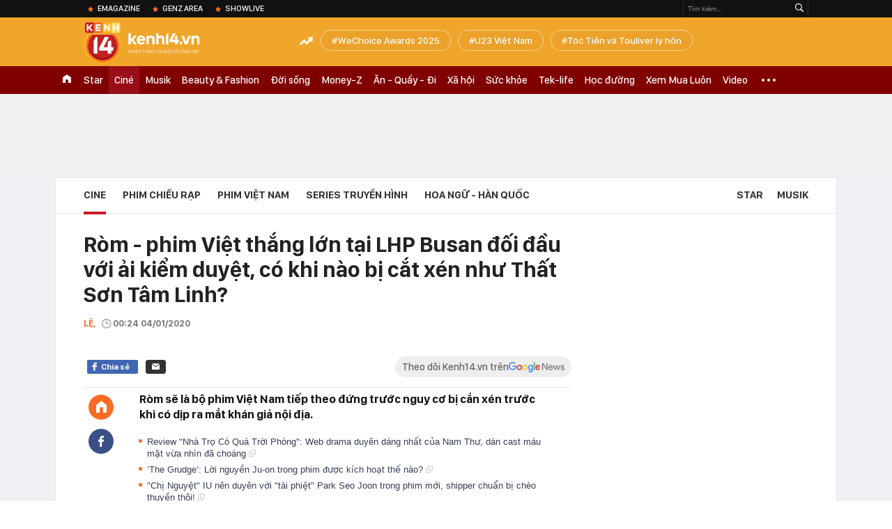

--- FILE ---
content_type: text/html; charset=utf-8
request_url: https://kenh14.vn/rom-phim-viet-thang-lon-tai-lhp-busan-doi-dau-voi-ai-kiem-duyet-co-khi-nao-bi-cat-xen-nhu-that-son-tam-linh-20200103234805754.chn
body_size: 66375
content:
<!DOCTYPE html>
<html lang="vi">
<head>
    <meta http-equiv="Content-Type" content="text/html; charset=utf-8"/>
    <title>Ròm - phim Việt thắng lớn tại LHP Busan đối đầu với ải kiểm duyệt, có khi nào bị cắt xén như Thất Sơn Tâm Linh?</title>
    <meta name="description" content="Ròm sẽ là bộ phim Việt Nam tiếp theo đứng trước nguy cơ bị cắn xén trước khi có dịp ra mắt khán giả nội địa.">
    <meta name="keywords" content="phim điện ảnh, Liên hoan phim Busan, Kiểm duyệt phim, Ròm (2020), Phim Việt Nam, phim điện ảnh việt nam, phim ròm, Ròm">
    <meta name="news_keywords" content="phim điện ảnh, Liên hoan phim Busan, Kiểm duyệt phim, Ròm (2020), Phim Việt Nam, phim điện ảnh việt nam, phim ròm, Ròm">
    <meta property="og:title" content="Ròm - phim Việt thắng lớn tại LHP Busan đối đầu với ải kiểm duyệt, có khi nào bị cắt xén như Thất Sơn Tâm Linh?">
    <meta property="og:description" content="Ròm sẽ là bộ phim Việt Nam tiếp theo đứng trước nguy cơ bị cắn xén trước khi có dịp ra mắt khán giả nội địa.">
    <meta property="og:type" content="article" />
    <meta property="og:url" content="https://kenh14.vn/rom-phim-viet-thang-lon-tai-lhp-busan-doi-dau-voi-ai-kiem-duyet-co-khi-nao-bi-cat-xen-nhu-that-son-tam-linh-20200103234805754.chn" />
    <meta property="og:image" content="https://kenh14cdn.com/zoom/600_315/2020/1/3/page-15780695635051184052852-crop-157806957324390593317.jpg" />
    <meta property="og:image:type" content="image/jpg" />
    <meta property="og:image:width" content="600" />
    <meta property="og:image:height" content="315" />
    <meta property="twitter:image" content="https://kenh14cdn.com/zoom/600_315/2020/1/3/page-15780695635051184052852-crop-157806957324390593317.jpg" />
    <meta property="twitter:card" content="summary_large_image" />
    <link rel="canonical" href="https://kenh14.vn/rom-phim-viet-thang-lon-tai-lhp-busan-doi-dau-voi-ai-kiem-duyet-co-khi-nao-bi-cat-xen-nhu-that-son-tam-linh-20200103234805754.chn"/>
    <link  rel="alternate" media="only screen and (max-width: 640px)"  href="https://m.kenh14.vn/rom-phim-viet-thang-lon-tai-lhp-busan-doi-dau-voi-ai-kiem-duyet-co-khi-nao-bi-cat-xen-nhu-that-son-tam-linh-20200103234805754.chn" />
    <link rel="alternate" media="handheld" href="https://m.kenh14.vn/rom-phim-viet-thang-lon-tai-lhp-busan-doi-dau-voi-ai-kiem-duyet-co-khi-nao-bi-cat-xen-nhu-that-son-tam-linh-20200103234805754.chn" />
    <meta property="fb:app_id" content="1462475467145496" />
    <meta property="fb:pages" content="390567570966109" />
    <meta name="google-site-verification" content="XgyQeQB03FjD7tYPTfURGI294W9Ec_DBIvTB6xPrL6Q" />
            <meta property="article:published_time" content="2020-01-04T00:24:56" />
                <meta property="article:author" content="Lệ" />
        <meta name="viewport" content="width=device-width, initial-scale=1, maximum-scale=5, minimal-ui"/>
    <meta name="robots" content="max-image-preview:large,index,follow,all"/>
    <meta name="Language" content="vi"/>
    <meta name="distribution" content="Global"/>
    <meta http-equiv="audience" content="General">
    <meta name="resource-type" content="Document"/>
    <meta name="revisit-after" content="1 days"/>
    <meta name="GENERATOR" content="https://kenh14.vn">
    <meta name="RATING" content="GENERAL"/>
    <link rel="shortcut icon" href="https://kenh14cdn.com/web_images/kenh14-favicon.ico" type="image/png">
    <meta name="site_path" content="https://kenh14.vn">
    <meta name="author" content="VCCorp.vn">
    <meta property="og:site_name" content="https://kenh14.vn">
    <meta name="copyright" content="Copyright (c) by Công ty cổ phần Vccorp"/>
    <meta http-equiv="x-dns-prefetch-control" content="on"/>
    <link rel="dns-prefetch" href="https://static.mediacdn.vn/">
    <link rel="dns-prefetch" href="https://kenh14cdn.com">
    <link rel="dns-prefetch" href="https://videothumbs.mediacdn.vn/">
    <link rel="dns-prefetch" href="https://videothumbs-ext.mediacdn.vn/">
    <link rel="dns-prefetch" href="https://kenh14cdn.com/">
    <link rel="dns-prefetch" href="https://www.googletagmanager.com"/>
    <link rel="dns-prefetch" href="https://media1.admicro.vn"/>
    <link rel="dns-prefetch" href="https://adminplayer.sohatv.vn"/>
    <link rel="dns-prefetch" href="https://ovp.sohatv.vn"/>
    <link rel="dns-prefetch" href="https://static.amcdn.vn"/>
    <link rel="dns-prefetch" href="https://itunes.apple.com"/>
    <link rel="dns-prefetch" href="https://play.google.com"/>
    <link rel="dns-prefetch" href="https://rec.aiservice.vn"/>
    <link rel="dns-prefetch" href="https://formalhood.com"/>
    <link rel="dns-prefetch" href="https://vccorp.mediacdn.vn"/>
    <link rel="dns-prefetch" href="https://vcplayer.mediacdn.vn"/>
    <link rel="dns-prefetch" href="https://video-thumbs.mediacdn.vn"/>
    <link rel="dns-prefetch" href="https://ccd.mediacdn.vn"/>
    <link rel="dns-prefetch" href="https://ims.mediacdn.vn"/>
    <link rel="dns-prefetch" href="https://statics.lotuscdn.vn"/>
    <link rel="dns-prefetch" href="https://event.mediacdn.vnn"/>
    <link rel="dns-prefetch" href="https://static.mediacdn.vn"/>
    <link rel="dns-prefetch" href="https://hot14.mediacdn.vn"/>
    <link rel="dns-prefetch" href="https://apigames.kenh14.vn"/>
    <link rel="preconnect" href="https://rec.aiservice.vn"/>
    <link rel="preconnect" href="https://www.googletagmanager.com"/>
    <link rel="preconnect" href="https://media1.admicro.vn"/>
    <link rel="preconnect" href="https://kenh14cdn.com/">
    <link rel="preload" as="style" href="https://kenh14cdn.com/web_css/font.20062024.css" />
    <script>
    function loadJsAsync(e, t, a) { var n = document.createElement("script"); if (n.type = "text/javascript", n.async = !0, "function" == typeof t && (n.onreadystatechange = n.onload = function () { t() }), n.src = e, void 0 !== a && n.setAttribute("onerror", a), n) { for (var r = document.getElementsByTagName("script"), o = !1, c = 0; c < r.length; c++)r[c].src == e && (o = !0); !o && document.getElementsByTagName("head")[0].appendChild(n) } } function loadJsDefer(e, t, a) { var n = document.createElement("script"); if (n.type = "text/javascript", n.defer = !0, "function" == typeof t && (n.onreadystatechange = n.onload = function () { t() }), n.src = e, void 0 !== a && n.setAttribute("onerror", a), n) { for (var r = document.getElementsByTagName("script"), o = !1, c = 0; c < r.length; c++)r[c].src == e && (o = !0); o || document.getElementsByTagName("head")[0].appendChild(n) } }
    function loadCss(e) { var t = document.getElementsByTagName("head")[0], a = document.createElement("link"); a.rel = "stylesheet", a.type = "text/css", a.href = e, a.media = "all", t.appendChild(a) }
    function getMeta(t) { let e = document.getElementsByTagName("meta"); for (let n = 0; n < e.length; n++)if (e[n].getAttribute("name") === t) return e[n].getAttribute("content"); return "" }
    var hdUserAgent = getMeta("uc:useragent");
    var isNotAllow3rd = hdUserAgent.includes("not-allow-ads");
    var isLightHouse = hdUserAgent.includes("not-allow-ads");

    var pageSettings = Constants={
        Domain: "https://kenh14.vn",
        sharefbApiDomain: "https://sharefb.cnnd.vn",
        videoplayer: "https://vcplayer.mediacdn.vn",
        VideoToken: "[base64]",
        commentSiteName: "kenh14",
        DomainUtils: "https://utils3.cnnd.vn",
        imageDomain: "https://kenh14cdn.com",
        DomainApiVote: "https://eth.cnnd.vn",
        DomainUtils2: "https://nc68.cnnd.vn",
        mingCheckSessionUrl: "https://vietid.net/login/Checksession",
        mingCommentHost: "https://comment.vietid.net",
        mingAppKey: "d9c694bd04eb35d96f1d71a84141d075",
        apiLiveDomain: 'https://kenh14s.cnnd.vn',
        apiHandlerUrl: 'https://kenh14s.cnnd.vn',
        host: "https://kenh14.vn",
        searchHost: "/tim-kiem.chn",
        apiSignalRDomain: "https://sig.channelvn.net",
        videoHdDomain: "https://vcplayer.mediacdn.vn",
        videoStorage: "https://video-thumbs.mediacdn.vn",
        allow3rd: true && !isNotAllow3rd,
        domainApiAf: "https://s3.afamily.vn",
        apiSignal: 'https://signalr6.cnnd.vn'
    }

    function checkRunInitScroll() {
        if (typeof runinitscroll != "undefined" && runinitscroll.length >= 1) {
            runinitscroll[0]();
            var len = runinitscroll.length;
            var arr = [];
            for (var i = 1; i < len; i++) {
                arr.push(runinitscroll[i]);
            }
            runinitscroll = arr;
        }
        window.setTimeout(function () {
            checkRunInitScroll();
        }, 1);
    }
    setTimeout(function () {
        let e = !1;

        let runInitScrollTimeout = pageSettings.allow3rd ? 1 : 3000;

        function t() {
            try {
                e || (e = !0, document.removeEventListener("scroll", t), function () {
                    let e = document.createElement("script");
                    e.async = !0, e.setAttribute("data-ad-client", ""), document.head.appendChild(e), e.src = ""
                }(), document.removeEventListener("mousemove", t), document.removeEventListener("mousedown", t), document.removeEventListener("touchstart", t)), setTimeout(function () {
                    checkRunInitScroll();
                }, runInitScrollTimeout)

            } catch (err) {
                console.log("init --" + err);
            }
        }
        document.addEventListener("scroll", t, { passive: true }), document.addEventListener("mousemove", t), document.addEventListener("mousedown", t), document.addEventListener("touchstart", t, { passive: true }), document.addEventListener("load", function () {
            document.body.clientHeight != document.documentElement.clientHeight && 0 == document.documentElement.scrollTop && 0 == document.body.scrollTop || t()
        })
    }, 1);
</script>

    <style>
    @font-face { font-family: 'SFD-Heavy'; font-display: swap; src: url('https://kenh14cdn.com/web_font/SFD-Bold.eot'); src: url('https://kenh14cdn.com/web_font/SFD-Bold.eot') format('embedded-opentype'), url('https://kenh14cdn.com/web_font/SFD-Bold.woff2'), url('https://kenh14cdn.com/web_font/SFD-Bold.woff') format('woff'), url('https://kenh14cdn.com/web_font/SFD-Bold.ttf') format('truetype'), url('https://kenh14cdn.com/web_font/SFD-Bold.svg#SFD-Bold') format('svg'); }
    @font-face { font-family: 'SFD-SemiBold'; font-display: swap; src: url('https://kenh14cdn.com/web_font/SFD-Bold.eot'); src: url('https://kenh14cdn.com/web_font/SFD-Bold.eot') format('embedded-opentype'), url('https://kenh14cdn.com/web_font/SFD-Bold.woff2'), url('https://kenh14cdn.com/web_font/SFD-Bold.woff') format('woff'), url('https://kenh14cdn.com/web_font/SFD-Bold.ttf') format('truetype'), url('https://kenh14cdn.com/web_font/SFD-Bold.svg#SFD-Bold') format('svg'); }
    @font-face { font-family: 'SFD-Bold'; font-display: swap; src: url('https://kenh14cdn.com/web_font/SFD-Bold.eot'); src: url('https://kenh14cdn.com/web_font/SFD-Bold.eot') format('embedded-opentype'), url('https://kenh14cdn.com/web_font/SFD-Bold.woff2'), url('https://kenh14cdn.com/web_font/SFD-Bold.woff') format('woff'), url('https://kenh14cdn.com/web_font/SFD-Bold.ttf') format('truetype'), url('https://kenh14cdn.com/web_font/SFD-Bold.svg#SFD-Bold') format('svg'); }
    @font-face { font-family: 'SFD-Light'; font-display: swap; src: url('https://kenh14cdn.com/web_font/SFD-Light.eot'); src: url('https://kenh14cdn.com/web_font/SFD-Light.eot') format('embedded-opentype'), url('https://kenh14cdn.com/web_font/SFD-Light.woff2'), url('https://kenh14cdn.com/web_font/SFD-Light.woff') format('woff'), url('https://kenh14cdn.com/web_font/SFD-Light.ttf') format('truetype'), url('https://kenh14cdn.com/web_font/SFD-Light.svg#SFD-Light') format('svg'); }
    @font-face { font-family: 'SFD-Medium'; font-display: swap; src: url('https://kenh14cdn.com/web_font/SFD-Medium.eot'); src: url('https://kenh14cdn.com/web_font/SFD-Medium.eot') format('embedded-opentype'), url('https://kenh14cdn.com/web_font/SFD-Medium.woff2'), url('https://kenh14cdn.com/web_font/SFD-Medium.woff') format('woff'), url('https://kenh14cdn.com/web_font/SFD-Medium.ttf') format('truetype'), url('https://kenh14cdn.com/web_font/SFD-Medium.svg#SFD-Medium') format('svg'); }

    .kenh14-wrapper.xml .kenh14-header-wrapper .khw-top-header {
        padding-top: 10px;
        margin-top: 0 !important;
    }
</style>
    <link rel="preload" href="https://kenh14cdn.com/web_font/SFD-Bold.woff2" as="font" type="font/woff2" crossorigin>
    <link rel="preload" href="https://kenh14cdn.com/web_font/SFD-Medium.woff2" as="font" type="font/woff2" crossorigin>
    <link rel="preload" href="https://kenh14cdn.com/web_font/SFD-Light.woff2" as="font" type="font/woff2" crossorigin>
    <link rel="preload" as="style" href="https://kenh14cdn.com/web_css/font.01062023.min.css" />
    <style>
        html,body,div,span,applet,object,iframe,h1,h2,h3,h4,h5,h6,p,blockquote,pre,a,abbr,acronym,address,big,cite,code,del,dfn,em,img,ins,kbd,q,s,samp,small,strike,strong,sub,sup,tt,var,b,u,i,center,dl,dt,dd,ol,ul,li,fieldset,form,label,legend,table,caption,tbody,tfoot,thead,tr,th,td,article,aside,canvas,details,embed,figure,figcaption,footer,header,hgroup,menu,nav,output,ruby,section,summary,time,mark,audio,video{margin:0;padding:0;border:0;font-size:100%;font:inherit;vertical-align:baseline}article,aside,details,figcaption,figure,footer,header,hgroup,menu,nav,section{display:block}body{line-height:1;font-family:Arial,Helvetica,sans-serif;-webkit-font-smoothing:antialiased}ol,ul{list-style:none}blockquote,q{quotes:none}blockquote:before,blockquote:after,q:before,q:after{content:'';content:none}.clearfix:after{visibility:hidden;display:block;font-size:0;content:" ";clear:both;height:0}.fl{float:left}.fr{float:right}.mt-20{margin-top:20px}img{color:transparent}a{text-decoration:none}.swiper-container{margin:0 auto;position:relative;overflow:hidden;z-index:1}.swiper-wrapper{position:relative;width:100%;height:100%;z-index:1;display:-webkit-box;display:-moz-box;display:-ms-flexbox;display:-webkit-flex;display:flex;-webkit-transition-property:-webkit-transform;-moz-transition-property:-moz-transform;-o-transition-property:-o-transform;-ms-transition-property:-ms-transform;transition-property:transform;-webkit-box-sizing:content-box;-moz-box-sizing:content-box;box-sizing:content-box}.swiper-container-android .swiper-slide,.swiper-wrapper{-webkit-transform:translate3d(0,0,0);-moz-transform:translate3d(0,0,0);-o-transform:translate(0,0);-ms-transform:translate3d(0,0,0);transform:translate3d(0,0,0)}.swiper-slide{-webkit-flex-shrink:0;-ms-flex:0 0 auto;flex-shrink:0;width:100%;height:100%;position:relative}.swiper-button-next,.swiper-button-prev{position:absolute;top:50%;width:27px;height:44px;margin-top:-22px;z-index:10;cursor:pointer;-moz-background-size:27px 44px;-webkit-background-size:27px 44px;background-size:27px 44px;background-position:center;background-repeat:no-repeat}.swiper-button-next.swiper-button-disabled,.swiper-button-prev.swiper-button-disabled{opacity:.35;cursor:auto;pointer-events:none}.swiper-button-prev,.swiper-container-rtl .swiper-button-next{background-image:url("data:image/svg+xml;charset=utf-8,%3Csvg%20xmlns%3D'http%3A%2F%2Fwww.w3.org%2F2000%2Fsvg'%20viewBox%3D'0%200%2027%2044'%3E%3Cpath%20d%3D'M0%2C22L22%2C0l2.1%2C2.1L4.2%2C22l19.9%2C19.9L22%2C44L0%2C22L0%2C22L0%2C22z'%20fill%3D'%23007aff'%2F%3E%3C%2Fsvg%3E");left:10px;right:auto}.swiper-button-next,.swiper-container-rtl .swiper-button-prev{background-image:url("data:image/svg+xml;charset=utf-8,%3Csvg%20xmlns%3D'http%3A%2F%2Fwww.w3.org%2F2000%2Fsvg'%20viewBox%3D'0%200%2027%2044'%3E%3Cpath%20d%3D'M27%2C22L27%2C22L5%2C44l-2.1-2.1L22.8%2C22L2.9%2C2.1L5%2C0L27%2C22L27%2C22z'%20fill%3D'%23007aff'%2F%3E%3C%2Fsvg%3E");right:10px;left:auto}.swiper-pagination{position:absolute;text-align:center;-webkit-transition:.3s;-moz-transition:.3s;-o-transition:.3s;transition:.3s;-webkit-transform:translate3d(0,0,0);-ms-transform:translate3d(0,0,0);-o-transform:translate3d(0,0,0);transform:translate3d(0,0,0);z-index:10}.swiper-container-horizontal>.swiper-pagination-bullets,.swiper-pagination-custom,.swiper-pagination-fraction{bottom:10px;left:0;width:100%}.swiper-pagination-bullet{width:8px;height:8px;display:inline-block;border-radius:100%;background:#000;opacity:.2}.swiper-pagination-clickable .swiper-pagination-bullet{cursor:pointer}.swiper-pagination-bullet-active{opacity:1;background:#007aff}.swiper-container-horizontal>.swiper-pagination-bullets .swiper-pagination-bullet{margin:0 5px}.sprite{background:url("https://kenh14cdn.com/web_images/sprite-k14.20.png");background-repeat:no-repeat}.w1040{width:1040px;margin:0 auto}.w720{width:720px}.w700{width:700px}.w300{width:300px}img{image-rendering:-webkit-optimize-contrast}.kenh14-wrapper{display:block;position:relative;min-width:1120px}.kenh14-header-wrapper{display:block;position:relative}.khw-top-header{background:#f0a52b;height:70px;position:relative;z-index:1}.khw-top-header .w1040{position:relative}.kwtm-toogle{text-align:center;position:absolute;top:19px;right:0}.kwtm-logo{background-position:0 0;width:200px;height:60px;position:absolute;top:7px;left:0;text-decoration:none;background:url(https://kenh14cdn.com/web_images/k14_logo2022.svg) no-repeat !important;background-size:auto 60px !important}.khw-bottom-header{background:#a70e1a;height:40px;position:relative}.kmli{float:left;position:relative;white-space:nowrap}.kmli>a{font-size:15px;color:#fff;padding:0 6px;display:block;text-decoration:none;line-height:40px;position:relative;font-family:SFD-Medium}.kmli.home{padding:0 12px}.kmli.home>a{width:12px;padding:0;background:url('https://kenh14cdn.com/web_images/sprite-k14.20.png') -494px 12px no-repeat;text-indent:-99999px;overflow:hidden}.kmli.expand-icon{padding:0 12px;position:inherit}.kmli.expand-icon>a{background:url('https://kenh14cdn.com/web_images/sprite-k14.20.png') -319px -104px no-repeat;width:20px;padding:0}.kmli:first-of-type>a{padding-left:0}.kbh-menu-list{display:block;height:40px;display:flex}.khw-adk14-wrapper{height:250px;background:#f1f1f1;padding:20px 0;width:100%;display:block;text-align:center}.kbw-content{margin-top:35px;display:block}.kbwcb-left{border-top:1px solid #e4e4e4;position:relative;padding-top:25px}.kbwcb-left:before{background:url("https://kenh14cdn.com/web_images/grd-border.png") top right repeat-y;content:'';position:absolute;top:0;right:-20px;width:20px;height:100%;z-index:-1}.kbwcb-left-wrapper{display:block;padding-right:20px;position:relative}.kscli,.knswli{padding:25px 0;border-bottom:1px solid #ebebeb;list-style:none}.kscliw-ava{display:block;overflow:hidden;position:relative;padding-top:62.5%;background-size:cover;background-position:center top;background-repeat:no-repeat}.kscliw-ava video{width:100%;height:auto;position:absolute;top:0;left:50%;transform:translateX(-50%)}.kscliw-right,.knswli-right{margin-left:270px}.kscliw-title a,.knswli-title a{font-family:SFD-Bold;font-size:20px;line-height:26px;color:#333;text-decoration:none;display:block;margin-bottom:10px;margin-top:-5px}.kscliw-sapo,.knswli-sapo{font-size:13px;font-family:Arial;color:#4d4d4d;line-height:18px;display:block}.knswli-left{width:250px}.knswli-meta{margin-bottom:13px}.knswli-time{position:relative;font-family:SFD-Medium;font-size:14px;color:#777}.knswli-category{font-family:SFD-SemiBold;font-size:14px;color:#41455e;text-decoration:none}.knswli-facebook,.knswli-comment,.knswli-view{margin:5px 0;font-size:12px;color:#888;position:relative}.knswli-relate-wrap{padding-left:15px;display:block;padding-top:5px}.knswli-relate{text-decoration:none;color:#41455e;font-size:13px;line-height:18px;font-family:Arial;position:relative;font-weight:bold}.knswli-relate:before{width:5px;height:5px;border-radius:100%;background:#fb6c27;content:'';position:absolute;top:5px;left:-15px}.knswli-object-wrapper{padding:20px 0 20px 0}.knswli.light .knswli-object-wrapper{background:#f5f5f5;-webkit-border-radius:3px;-moz-border-radius:3px;border-radius:3px;border:1px solid #e6e6e6}.knswli.dark .knswli-object-wrapper{position:relative;background:#222;border-top:5px solid #fb6c27}.knswli-object-content{position:relative;overflow:hidden}.knswli.dark .knswli-object-wrapper:before{display:block;position:absolute;width:10%;bottom:0;right:0;height:100%;background:-moz-linear-gradient(left,rgba(255,255,255,0) 0%,#222 100%);background:-webkit-linear-gradient(left,rgba(255,255,255,0) 0%,#222 100%);background:linear-gradient(to right,rgba(255,255,255,0) 0%,#222 100%);filter:progid:DXImageTransform.Microsoft.gradient(startColorstr='#ffffff',endColorstr='#ab000000',GradientType=1);content:'';z-index:3}.knswli.dark.video .knswli-object-wrapper:before{display:none}.knswli .knswli-object-title{font-family:SFD-Heavy;font-size:28px;margin-left:60px;color:#fff;text-transform:uppercase;position:relative;margin-bottom:22px}.knswli.light .knswli-object-title{color:#222;margin-left:65px;margin-bottom:18px}.knswli.trend .icon{background-position:-213px 0;width:33px;height:22px;position:absolute;top:4px;left:-45px;display:block}.koli{width:260px;margin-left:20px;float:left;position:relative;background:#fff;overflow:hidden;border-radius:3px}.knswli.light .koli{border:1px solid #e6e6e6;box-shadow:0 1px 5px 0 rgba(0,0,0,.05)}.koli-ava{display:block;width:260px;height:165px;margin-bottom:5px;position:relative}.koli-ava img{width:100%;display:block}.koli-title{padding:0 12px 20px}.koli-title a{color:#333;font-family:SFD-Bold;font-size:18px;line-height:20px;text-decoration:none;display:block}.swiper-pagination-bullet-active{background:#fb512a !important}.knswli.video .knswli-object-wrapper{padding:0;border:0;width:100% !important;margin-left:0 !important}.knswli-video-wrapper{padding:20px 0 30px}.koli-stats{display:block;width:100%;height:35px;position:absolute;bottom:2px;left:0;background:rgba(0,0,0,.8)}.koli-stats span{margin-top:10px;position:relative;font-size:15px;color:#fff;line-height:35px;font-family:Arial;margin-left:40px}.koli-stats.view span:before{display:block;width:24px;height:24px;background:url("https://kenh14cdn.com/web_images/sprite-k14.20.png") -245px -145px no-repeat;position:absolute;top:-4px;left:-30px;content:''}.koli-count{margin-right:5px}.swiper-button-next,.swiper-button-prev{position:absolute;top:52px;width:35px;height:95px;z-index:10;cursor:pointer}.swiper-button-next{background:url("https://kenh14cdn.com/web_images/sprite-k14.20.png") -115px -137px no-repeat;background-color:rgba(251,108,39,.9);border-top-left-radius:3px;-webkit-border-top-left-radius:3px;-moz-border-radius-topleft:3px;border-bottom-left-radius:3px;-webkit-border-bottom-left-radius:3px;-moz-border-radius-bottomleft:3px}.swiper-button-prev{background:url("https://kenh14cdn.com/web_images/sprite-k14.20.png") -70px -137px no-repeat;background-color:rgba(251,108,39,.9);border-top-right-radius:3px;-webkit-border-top-right-radius:3px;-moz-border-radius-topright:3px;border-bottom-right-radius:3px;-webkit-border-bottom-right-radius:3px;-moz-border-radius-bottomright:3px}.swiper-button-next,.swiper-container-rtl .swiper-button-prev{right:0}.swiper-button-prev,.swiper-container-rtl .swiper-button-next{left:0}.swiper-button-next.swiper-button-disabled,.swiper-button-prev.swiper-button-disabled{display:none}.knswli-object-wrapper .swiper-container-horizontal>.swiper-pagination-bullets{bottom:0}.trend .swiper-button-next,.trend .swiper-button-prev{top:40px}.swiper-pagination{position:relative;margin-top:15px;bottom:0 !important}.swiper-pagination-bullet{margin:0 8px !important;cursor:pointer}.kscliw-ava video{width:100%;height:auto;position:absolute;top:0;left:50%;transform:translateX(-50%)}.koli-ava video,.klwcngl-thumb video,.klwfnswn-thumb video{width:100%;height:auto;display:block}.VCSortableInPreviewMode{text-align:center;width:100%;margin-bottom:35px}.klwfn-left{width:460px}.klwfn-right{width:220px}.klwfnl-thumb{display:block;width:460px;height:289px;margin-bottom:10px;position:relative}.klwfnl-thumb img{display:block;width:460px;height:289px}.klwfnl-title a{font-family:SFD-Bold;font-size:26px;line-height:30px;color:#222;text-decoration:none;transition:color .3s;-webkit-transition:color .3s;-moz-transition:color .3s}.klwfnl-sapo{font-size:14px;line-height:20px;color:#444;margin:10px 0}.klwfnr-thumb,.klwfnr-thumb img{display:block;width:220px;height:289px;position:relative}.klwfnr-title a{display:block;padding:12px 15px 20px;background-image:linear-gradient(#ebebeb,#fff);font-family:SFD-Bold;font-size:19px;line-height:22px;color:#222;text-decoration:none;transition:color .3s;-webkit-transition:color .3s;-moz-transition:color .3s}.klwfn-slide-wrapper{position:relative;margin-top:30px;width:720px;overflow:hidden}.klwfnswn{width:250px;margin-right:20px}.klwfnswn-thumb{display:block;width:250px;height:156px;margin-bottom:8px;position:relative}.klwfnswn-thumb img{display:block;width:250px;height:156px}.klwfnswn-title a{font-family:SFD-Bold;font-size:17px;line-height:22px;color:#2d2d2d;transition:color .3s;-webkit-transition:color .3s;-moz-transition:color .3s;text-decoration:none}.klw-featured-news{padding-bottom:30px;border-bottom:3px solid #ff5e34}.k14-home .knswli.dark.video{border-bottom:none;position:relative}.knswli .knswli-object-wrapper{width:700px;float:left}.backto_school-decumar{width:308px;float:right;position:relative;border:1px solid #f0e7d3;border-radius:5px;background-color:#fcfaf4}.trend .featuredcn{display:flex;justify-content:space-between}.trend .knswli-object-wrapper{margin:0}.flx-trendAd-crsk14{display:flex;justify-content:space-between}.crsk14{width:320px !important}.editor-pick-onstream .editor-pick-header{display:flex;align-items:center;margin-bottom:15px}.editor-pick-onstream .ep-header-icon{margin-right:10px}.editor-pick-onstream .ep-header-text{font-family:SFD-Bold;font-size:24px;color:#333;text-transform:uppercase}.editor-pick-onstream .editor-pick-news{display:flex}.editor-pick-onstream .ep-news-big{width:57%;padding-right:25px;margin-right:25px;border-right:1px solid #e5e5e5;flex-shrink:0}.editor-pick-onstream .ep-news-small{flex-grow:1}.editor-pick-onstream .ep-news-small-li{margin-bottom:20px}.editor-pick-onstream .ep-news-small-li:last-child{margin-bottom:0}.editor-pick-onstream .ep-news-big-ava{margin-bottom:15px}.editor-pick-onstream .ep-news-small-ava{margin-bottom:10px}.editor-pick-onstream .ep-news-small-title a{font-family:SFD-Bold;font-size:16px;line-height:130%;color:#333;text-decoration:none}.category .kbwcb-left{padding-top:0;border-top:0}.category .kbwc-body{margin-top:0}.category .kbw-content{margin-top:0}.category .w300{padding-top:20px}.hidden{display:none!important}.k14h-sprite{background-image:url('https://kenh14cdn.com/web_images/k14h-sprite_v1.png');background-repeat:no-repeat}.kfa-list-footer-menu{text-align:center;padding:10px 0;margin-bottom:30px}.footer-bottom .col-title,.footer-bottom .col-title a{font-size:14px;font-weight:bold;color:#555;text-transform:uppercase;margin-bottom:8px;padding-left:0 !important;text-decoration:none}.kfa-list-footer-menu .kfa-footer-menu{display:inline}.kfa-list-footer-menu .kfa-footer-menu a{font-size:12px;font-weight:bold;color:#4a4a4a;text-decoration:none}.kfa-list-footer-menu .kfa-footer-menu:before{content:'|';color:#a1a1a1;font-size:12px;margin:0 2px}.kfa-list-footer-menu .kfa-footer-menu:first-child:before{display:none}.new-footer .top-footer{border:1px solid #595959;padding:15px 20px;background:#fff;margin-bottom:30px}.k14-footer-logo{display:block;width:60px;height:90px;background-position:-187px -90px;margin-right:20px;float:left}.top-footer .group-title{font-size:16px;font-weight:bold;line-height:20px;color:#555;text-transform:uppercase}.top-footer p{font-size:12px;line-height:18px;color:#595959}.user-response{float:left}.btn-faq-popup{display:inline-block;height:24px;padding:0 6px 0 28px;border:1px solid #e7e7e7;border-radius:2px;-webkit-border-radius:2px;-moz-border-radius:2px;margin-top:3px;font-size:11px;font-weight:bold;color:#333;line-height:24px;text-transform:uppercase;text-decoration:none;margin-right:12px;margin-bottom:5px;position:relative}.btn-faq-popup:before{display:block;width:15px;height:15px;background-image:url('https://kenh14cdn.com/web_images/k14h-sprite_v1.png');background-repeat:no-repeat;background-position:-257px -119px;content:'';position:absolute;top:5px;left:6px}.faq-mail{display:inline-block;padding-left:20px;font-size:13px;color:#333;text-decoration:none;position:relative}.faq-mail:before{display:block;width:13px;height:9px;background-image:url('https://kenh14cdn.com/web_images/k14h-sprite_v1.png');background-repeat:no-repeat;background-position:-282px -119px;content:'';position:absolute;top:2px;left:0}.footer-col{float:left;padding:0 25px;border-left:1px solid #e7e7e7;width:280px}.footer-bottom .footer-col:first-of-type{padding-left:0;border-left:none}.footer-bottom .footer-col:last-of-type{padding-right:0}.footer-bottom .footer-col:first-of-type,.footer-bottom .footer-col:last-of-type{width:310px}.footer-bottom .col-title{font-size:14px;font-weight:bold;color:#555;text-transform:uppercase;margin-bottom:8px}.k14-address{margin-bottom:35px}.footer-bottom p{font-size:13px;line-height:18px;color:#595959}.btn-view-map{display:block;height:15px;padding-left:15px;font-size:10px;font-weight:bold;color:#595959;line-height:14px;text-transform:uppercase;text-decoration:none;margin-top:8px;position:relative}.btn-view-map:before{display:block;width:9px;height:13px;background-image:url('https://kenh14cdn.com/web_images/k14h-sprite_v1.png');background-repeat:no-repeat;background-position:-257px -167px;content:'';position:absolute;top:0;left:0}.associate{margin-bottom:18px}.associate p{padding-left:20px}.pl0{padding-left:0 !important}.associate .phone-footer,.associate .admicro-phone-footer{position:relative}.associate .phone-footer:before{display:block;width:8px;height:15px;background-image:url('https://kenh14cdn.com/web_images/k14h-sprite_v1.png');background-repeat:no-repeat;background-position:-366px -90px;content:'';position:absolute;top:0;left:0}.associate .associate-mail{display:block;padding-left:20px;height:15px;margin-top:5px;font-size:13px;line-height:15px;color:#595959;text-decoration:none;position:relative}.associate .associate-mail:before{width:13px;height:9px;background-image:url('https://kenh14cdn.com/web_images/k14h-sprite_v1.png');background-repeat:no-repeat;background-position:-305px -119px;content:'';position:absolute;top:4px;left:0}.btn-associate-lightbox{display:inline-block;margin-top:15px;height:24px;padding:0 15px;background:#9d2306;font-size:12px;font-weight:bold;color:#fff;text-decoration:none;line-height:24px;text-transform:uppercase;border-radius:2px;-webkit-border-radius:2px;-moz-border-radius:2px}.vccorp-footer-logo{display:block;width:103px;height:23px;margin-bottom:15px;background-image:url('https://kenh14cdn.com/web_images/k14h-sprite_v1.png');background-repeat:no-repeat;background-position:-328px -119px}.footer-bottom .footer-col:last-of-type .col-title{margin-bottom:15px}.footer-bottom .footer-col:last-of-type p{margin-bottom:15px}.kfa-footer-menu{background:#e9e9e9}.footer-bottom .footer-col:last-of-type .col-title span{font-weight:normal;text-transform:none}.new-footer .top-footer{width:480px;height:98px;box-sizing:initial}.btn-messenger-lightbox{display:inline-flex;margin-top:15px;height:24px;padding:0 15px;background:#0050bd;font-size:12px;font-weight:bold;color:#fff;text-decoration:none;line-height:24px;text-transform:uppercase;border-radius:2px;-webkit-border-radius:2px;-moz-border-radius:2px;margin-right:10px}.btn-messenger-lightbox .messenger-icon{display:block;margin-right:5px;width:12px;flex-shrink:0;margin-top:2px}button{background:none;border:0;box-sizing:content-box;color:inherit;cursor:pointer;font:inherit;line-height:inherit;overflow:visible;vertical-align:inherit}.knswlic-welax .VCSortableInPreviewMode{margin-bottom:0}.knswli-left{width:250px}.fl{float:left}.knswli-category{font-family:SFD-SemiBold;font-size:14px;color:#41455e;text-decoration:none}.knswli-time{position:relative;font-family:SFD-Medium;font-size:14px;color:#777}.knswli-meta{margin-bottom:13px}.knswli-left{width:250px}.kscliw-sapo,.knswli-sapo{font-size:13px;font-family:Arial;color:#4d4d4d;line-height:18px;display:block}.toolbar-search-wrapper{height:25px;border-left:1px solid rgba(255,255,255,.1);border-right:1px solid rgba(255,255,255,.1)}.toolbar-search-wrapper #searchinput{height:25px;border:none;background-color:transparent;box-sizing:border-box;padding:0 6px;font-size:10px;color:#8a8a8a;width:154px;outline:none;float:left;line-height:25px}.t-search-submit-btn{display:block;height:25px;float:right;padding:4px 6px;box-sizing:border-box}.header-kinglive-status{padding:10px 0;height:50px}.knswli .knswli-object-title{font-size:24px}.knswli-object-wrapper{padding-top:15px}#searchinput:empty:not(:focus)::before{content:attr(data-placeholder)}.kenh14-toolbar-wrapper{background:#111;height:25px;position:relative;z-index:1}.k14ti{display:inline-block}.k14ti a{font-family:SFD-Semibold;font-size:12px;line-height:25px;color:#fff;text-transform:uppercase;text-decoration:none;color:#fff;display:block;padding:0 8px}.kbh-menu-list{margin-left:5px}.kmli-menu-expand-wrapper{background:#fff;box-shadow:0 30px 80px rgba(0,0,0,.2);position:absolute;top:40px;left:0;z-index:9999;visibility:hidden;opacity:0;transition:all .3s;-webkit-transition:all .3s;-moz-transition:all .3s}.list-other-cat-col{padding:20px 0 10px;border-bottom:1px solid #eaeaea}.occ{width:160px;float:left;margin-right:10px}.occ-name a{font-family:SFD-Semibold;font-size:16px;color:#333;text-decoration:none;display:block;margin-bottom:10px;padding-left:6px;border-left:3px solid #ff6610;height:12px;line-height:12px;background-color:transparent !important}.list-occs .occs{margin-bottom:10px}.list-occs .occs a{font-size:13px;color:#666;text-decoration:none;background-color:transparent !important}.kmew-topics-wrapper{padding:20px 0;border-bottom:1px solid #eaeaea}.kmewtw-label{height:20px;padding-left:26px;font-family:SFD-Semibold;font-size:20px;line-height:20px;color:#333;position:relative}.kmewtw-label:before{display:block;width:14px;height:20px;background:url(https://kenh14cdn.com/web_images/sprite-k14.20.png) -384px -124px no-repeat;position:absolute;top:0;left:0;content:''}.kmewt{width:190px;height:40px;float:left;margin-right:20px;margin-top:20px}.kmewt a{display:block;width:190px;height:40px;position:relative;overflow:hidden;text-decoration:none;border-radius:3px;-webkit-border-radius:3px;-moz-border-radius:3px}.kmewt a img{display:block;width:100%;margin-left:0;margin-top:0;-webkit-filter:blur(6px);-moz-filter:blur(6px);filter:blur(6px)}.kmewt a span{padding:0 12px;height:40px;position:absolute;bottom:0;left:0;right:0;font-family:SFD-Medium;font-size:17px;line-height:40px;color:#fff;background:rgba(0,0,0,.2)}.kmew-other-links{padding:20px 0}.kmewol-group{margin-right:30px;float:left}.kmewolg-label,.kmewolg-label a{font-family:SFD-Semibold;font-size:15px;color:#333;text-decoration:none;background-color:transparent !important}.kmewolgi{display:inline;margin-left:10px}.kmewolgi a{font-size:13px;color:#666;text-decoration:none;background-color:transparent !important}.kmewolg-label,.list-kmewolgi{float:left}.khwth-trending-wrapper{height:30px;position:absolute;top:18px;left:230px;padding-left:30px}.khwth-trending-wrapper:before{display:block;width:19px;height:12px;background:url(https://kenh14cdn.com/web_images/sprite-k14.20.png) -388px -55px no-repeat;position:absolute;top:10px;left:0;content:''}.khwtht{float:left;margin-right:10px}.khwtht a{display:block;height:28px;padding:0 15px;font-family:SFD-Medium;font-size:14px;line-height:28px;color:#fff;text-decoration:none;border:1px solid rgba(255,255,255,.5);border-radius:100px;-webkit-border-radius:100px;-moz-border-radius:100px;transition:border .3s;-webkit-transition:border .3s;-moz-transition:border .3s;background:rgba(0,0,0,.02)}.list-k14-toolbar-items .k14ti.top-toolbar a{padding-left:20px;background-image:url(https://kenh14cdn.com/web_images/toolbar-topic-icon.png);background-position:left 6px center;background-repeat:no-repeat}.kbwc-body{position:relative}.kmli.expand-icon{cursor:pointer;height:100%}.kmli.expand-icon a span.eiline{display:block;width:4px;height:4px;background:#fff;border-radius:100px;-webkit-border-radius:100px;-moz-border-radius:100px;visibility:visible;opacity:1;transition:all .3s;-webkit-transition:all .3s;-moz-transition:all .3s;position:absolute;top:18px}.kmli.expand-icon a span.ei-line1{left:0}.kmli.expand-icon a span.ei-line2{left:8px}.kmli.expand-icon a span.ei-line3{right:0}.trendAd-wrapper{background:#fff;padding:25px 0;position:relative;margin-top:-1px}.trendAd-wrapper:before{content:'';background:#e8e8e8;top:0;left:0;width:100%;height:1px;position:absolute}.trendAd-wrapper:after{content:'';background:#e8e8e8;bottom:0;left:0;width:100%;height:1px;position:absolute}.trendAd-left{background-color:#2b2b2b;border-radius:3px}.trendAd-right{width:450px;float:right}.trendAd{padding:0;border:none}#k14-main-menu-wrapper-sticky-wrapper{position:relative;z-index:9999}.occ.r1,.occ.r2{margin-bottom:20px}.klw-detail-stream,.knswli.dark.video{position:relative}.khwth-trending-wrapper .khwtht a:before{content:'#'}.knswli-readmore{padding-top:12px;margin-top:15px;border-top:1px dotted #d6d6d6}.knswli-readmore .readmore-label{font-size:11px;color:#888;display:block;margin-bottom:8px}.knswli-readmore .readmore-list-news .readmore-news{margin-bottom:8px;position:relative}.knswli-readmore .readmore-list-news .readmore-news .readmore-news-link{font-family:SFD-Bold;font-size:14px;line-height:20px;color:#41455e;display:-webkit-box}.knswli-readmore .readmore-list-news .readmore-news:before{display:block;width:4px;height:4px;content:'';background-color:#ff5e34;border-radius:100%;float:left;margin-top:8px;margin-right:9px}.knswli-readmore .readmore-list-news .readmore-news .readmore-news-link i{font-size:13px;color:#888;font-family:SFD-Medium}.knswli-readmore .readmore-list-news .readmore-news .readmore-news-link i:before{content:' . ';margin-left:3px;margin-right:3px;position:relative;top:-4px}.khw-adk14-wrapper{height:auto;padding-top:15px;padding-bottom:15px}.kbwcb-left{z-index:0}.swiper-container-horizontal ul{transition:all .5s !important;-webkit-transition:all .5s !important;-moz-transition:all .5s !important}.swiper-button-prev{left:-35px;*transition:all .3s;-webkit-transition:all .3s;-moz-transition:all .3s}.swiper-button-next,.swiper-container-rtl .swiper-button-prev{right:0}.swiper-button-next.swiper-button-disabled,.swiper-button-prev.swiper-button-disabled{background-color:#333 !important;width:35px;opacity:.8;display:block;pointer-events:all}.clearfix:after{visibility:hidden;display:block;font-size:0;content:" ";clear:both;height:0}.koli-title a{font-size:17px !important;line-height:22px !important}.koli:last-child{margin-right:20px}.VCSortableInPreviewMode{margin-bottom:30px}.kenh14-wrapper{overflow:hidden}.knswli-relate{display:inline-block}.knswli.dark .knswli-object-wrapper:before{border-radius:3px;-webkit-border-radius:3px;-moz-border-radius:3px}.sticker{position:absolute;top:-20px;left:-20px;width:54px;height:54px;z-index:1}.pos-rlt{position:relative}.k14topic-sapo{float:left;margin-right:10px;margin-top:2px;position:relative;font-family:Arial !important;cursor:pointer}.knswli-right .k14topic-sapo{float:none;padding-bottom:10px}.k14topic-sapo .k14topic-logo{display:block;cursor:pointer;height:18px}.k14topic-sapo .k14topic-logo img{height:18px}.brand-content.k14topic-sapo{float:none;margin-bottom:5px}.stream.brand-content .k14topic-logo,.brand-content .k14topic-logo img{height:20px !important;border-radius:4px}.klwfnl-title a,.klwfnr-title a{font-family:Helvetica,Arial,sans-serif;font-weight:bold;letter-spacing:-1px}.klwfnl-title a,.klwfnr-title a,.klwfnswn-title a{font-family:SFD-Bold;font-weight:normal;letter-spacing:0}.knswlic-welax .VCSortableInPreviewMode>div{width:100% !important;height:100% !important;position:absolute;top:0;left:0}.verticalThumb .kscliw-ava{padding-top:131.82%}#admzone49{min-height:90px}#admzone50{min-height:600px}.knswli.dark .knswli-object-wrapper{background-color:transparent}.k14-videoUpdate .k14-videoUpdate-wrapper{display:flex;justify-content:space-between}.k14-videoUpdate .k14-videoUpdate-wrapper .videoUpdate-left{width:320px}.k14-videoUpdate .k14-videoUpdate-wrapper .videoUpdate-left .content-video .VCSortableInPreviewMode[type="VideoStream"]{position:relative;margin-bottom:0}.k14-videoUpdate .k14-videoUpdate-wrapper .videoUpdate-left .content-video .VCSortableInPreviewMode[type="VideoStream"] .videoNewsPlayer{position:absolute;top:0;left:0;width:100%;height:100% !important;background:#f1f1f1 !important}.k14-videoUpdate .k14-videoUpdate-wrapper .videoUpdate-right{width:360px}.k14-videoUpdate .k14-videoUpdate-wrapper .videoUpdate-right .vr-content_info{display:flex;flex-direction:column;height:100%}.k14-videoUpdate .k14-videoUpdate-wrapper .videoUpdate-right .vr-content_info .info-heading{display:flex;align-items:center;margin-bottom:10px}.k14-videoUpdate .k14-videoUpdate-wrapper .videoUpdate-right .vr-content_info .info-heading .ih-time{font-size:13px;line-height:150%;font-family:Arial;font-weight:400;color:#888}.k14-videoUpdate .k14-videoUpdate-wrapper .videoUpdate-right .vr-content_info .info-content{display:flex;flex-direction:column;justify-content:space-between;height:100%}.k14-videoUpdate .k14-videoUpdate-wrapper .videoUpdate-right .vr-content_info .info-content .ic-top{display:flex;flex-direction:column}.k14-videoUpdate .k14-videoUpdate-wrapper .videoUpdate-right .vr-content_info .info-content .ic-top .ict-title{font-size:20px;line-height:24px;font-family:SFD-Bold;color:#333;margin-bottom:5px}.k14-videoUpdate .k14-videoUpdate-wrapper .videoUpdate-right .vr-content_info .info-content .ic-top .ict-des{display:flex}.k14-videoUpdate .k14-videoUpdate-wrapper .videoUpdate-right .vr-content_info .info-content .ic-top .ict-des .ictd-txt{font-size:13px;line-height:150%;font-family:Arial;font-weight:400;color:#888}.k14-videoUpdate .k14-videoUpdate-wrapper .videoUpdate-right .vr-content_info .info-content .ic-top .ict-des .ictd-txt .ictd-link{font-weight:700;color:#4d4d4d}.k14-videoUpdate .k14-videoUpdate-wrapper .videoUpdate-right .vr-content_info .info-content .ic-bottom{display:flex;flex-direction:column}.k14-videoUpdate .k14-videoUpdate-wrapper.horizonVid .videoUpdate-left{width:500px;flex-shrink:0;margin-right:15px}.k14-videoUpdate .k14-videoUpdate-wrapper.horizonVid .videoUpdate-left .content-video .VCSortableInPreviewMode[type=VideoStream]{padding-top:56.4%}.k14-videoUpdate .k14-videoUpdate-wrapper.horizonVid .videoUpdate-right .vr-content_info .info-content .ic-bottom{display:none}.k14-videoUpdate .k14-videoUpdate-wrapper.horizonVid .videoUpdate-right .vr-content_info .info-content .ic-top .ict-title{font-size:18px}.k14-videoUpdate .k14-videoUpdate-wrapper.horizonVid .videoUpdate-right .vr-content_info .info-content .ic-top .ict-des .ictd-txt{-webkit-line-clamp:5;-webkit-box-orient:vertical;display:-webkit-box;overflow:hidden}.trendAd-left{display:none}.trendAd-right{max-height:710px !important}.titledecumar-video{font:normal 15px/19px SFD-Bold;color:#fff;position:absolute;display:block;top:0;background:linear-gradient(180deg,#000 0%,rgba(0,0,0,0) 100%);z-index:9;padding:15px 15px 50px;transform:scaleY(1);transform-origin:top;transition:transform .26s ease}#liNewsMostView.knswli{border-bottom:none;padding-bottom:0}.vccorp-footer-logo{background-image:none;background-position:0;width:100px;height:49px}.brand-content.k14topic-sapo{margin-bottom:2px}video.lozad-video{width:100%;height:100%;object-fit:cover}
        .associate .admicro-phone-footer,.associate .phone-footer,.kbwc-body,.kenh14-wrapper,.khw-top-header,.khw-top-header .w1040,.klw-detail-stream,.knswli.dark.video,.swiper-container,.swiper-slide,.swiper-wrapper{position:relative}.knswli,.kscli,ol,ul{list-style:none}.kmli>a,.kwtm-logo,a{text-decoration:none}.kmewt a span,.kmli.home{padding:0 12px}a,abbr,acronym,address,applet,article,aside,audio,b,big,blockquote,body,canvas,caption,center,cite,code,dd,del,details,dfn,div,dl,dt,em,embed,fieldset,figcaption,figure,footer,form,h1,h2,h3,h4,h5,h6,header,hgroup,html,i,iframe,img,ins,kbd,label,legend,li,mark,menu,nav,object,ol,output,p,pre,q,ruby,s,samp,section,small,span,strike,strong,sub,summary,sup,table,tbody,td,tfoot,th,thead,time,tr,tt,u,ul,var,video{margin:0;padding:0;border:0;font-size:100%;font:inherit;vertical-align:baseline}article,aside,details,figcaption,figure,footer,header,hgroup,menu,nav,section{display:block}body{line-height:1;font-family:Arial,Helvetica,sans-serif;-webkit-font-smoothing:antialiased}blockquote,q{quotes:none}blockquote:after,blockquote:before,q:after,q:before{content:"";content:none}.fr{float:right}.mt-10{margin-top:10px}.mt-20{margin-top:20px}img{color:transparent;image-rendering:-webkit-optimize-contrast}.swiper-container{margin:0 auto;overflow:hidden;z-index:1}.swiper-wrapper{width:100%;height:100%;z-index:1;display:-webkit-box;display:-moz-box;display:-ms-flexbox;display:-webkit-flex;display:flex;-webkit-transition-property:-webkit-transform;-moz-transition-property:-moz-transform;-o-transition-property:-o-transform;-ms-transition-property:-ms-transform;transition-property:transform;-webkit-box-sizing:content-box;-moz-box-sizing:content-box;box-sizing:content-box}.swiper-container-android .swiper-slide,.swiper-wrapper{-webkit-transform:translate3d(0,0,0);-moz-transform:translate3d(0,0,0);-o-transform:translate(0,0);-ms-transform:translate3d(0,0,0);transform:translate3d(0,0,0)}.swiper-slide{-webkit-flex-shrink:0;-ms-flex:0 0 auto;flex-shrink:0;width:100%;height:100%}.swiper-button-next,.swiper-button-prev{margin-top:-22px;-moz-background-size:27px 44px;-webkit-background-size:27px 44px;background-size:27px 44px;background-position:center;background-repeat:no-repeat}.w1040,.w1120{margin:0 auto}.swiper-button-next.swiper-button-disabled,.swiper-button-prev.swiper-button-disabled{opacity:.35;cursor:auto;pointer-events:none}.swiper-button-prev,.swiper-container-rtl .swiper-button-next{background-image:url("data:image/svg+xml;charset=utf-8,%3Csvg%20xmlns%3D'http%3A%2F%2Fwww.w3.org%2F2000%2Fsvg'%20viewBox%3D'0%200%2027%2044'%3E%3Cpath%20d%3D'M0%2C22L22%2C0l2.1%2C2.1L4.2%2C22l19.9%2C19.9L22%2C44L0%2C22L0%2C22L0%2C22z'%20fill%3D'%23007aff'%2F%3E%3C%2Fsvg%3E");right:auto}.swiper-button-next,.swiper-container-rtl .swiper-button-prev{background-image:url("data:image/svg+xml;charset=utf-8,%3Csvg%20xmlns%3D'http%3A%2F%2Fwww.w3.org%2F2000%2Fsvg'%20viewBox%3D'0%200%2027%2044'%3E%3Cpath%20d%3D'M27%2C22L27%2C22L5%2C44l-2.1-2.1L22.8%2C22L2.9%2C2.1L5%2C0L27%2C22L27%2C22z'%20fill%3D'%23007aff'%2F%3E%3C%2Fsvg%3E");left:auto}.swiper-pagination{text-align:center;-webkit-transition:.3s;-moz-transition:.3s;-o-transition:.3s;transition:.3s;-webkit-transform:translate3d(0,0,0);-ms-transform:translate3d(0,0,0);-o-transform:translate3d(0,0,0);transform:translate3d(0,0,0);z-index:10}.swiper-container-horizontal>.swiper-pagination-bullets,.swiper-pagination-custom,.swiper-pagination-fraction{bottom:10px;left:0;width:100%}.swiper-pagination-bullet{width:8px;height:8px;display:inline-block;border-radius:100%;background:#000;opacity:.2}.swiper-pagination-clickable .swiper-pagination-bullet{cursor:pointer}.swiper-container-horizontal>.swiper-pagination-bullets .swiper-pagination-bullet{margin:0 5px}.sprite{background:url("https://kenh14cdn.com/web_images/sprite-k14.20.png") no-repeat}.w1120{width:1120px}.w1040{width:1040px}.w720{width:720px}.w750{width:750px}.w700{width:700px}.w300{width:300px}.kenh14-wrapper{display:block;min-width:1120px;overflow:hidden}.kenh14-header-wrapper{display:block;position:relative}.khw-top-header{background:#f0a52b;height:70px;z-index:1}.kwtm-toogle{text-align:center;position:absolute;top:19px;right:0}.kwtm-logo{width:200px;height:60px;position:absolute;top:7px;left:0;background:url(https://kenh14cdn.com/web_images/k14_logo2022.svg) 0 0/auto 60px no-repeat!important}.khw-bottom-header{background:#a70e1a;height:40px;position:relative}.kmli{float:left;position:relative;white-space:nowrap}.kmli>a{font-size:15px;color:#fff;padding:0 6px;display:block;line-height:40px;position:relative;font-family:SFD-Medium}.kmli.home>a{width:12px;padding:0;background:url("https://kenh14cdn.com/web_images/sprite-k14.20.png") -494px 12px no-repeat;text-indent:-99999px;overflow:hidden}.kmli.expand-icon{padding:0 12px;position:inherit}.kmli.expand-icon>a{background:url("https://kenh14cdn.com/web_images/sprite-k14.20.png") -319px -104px no-repeat;width:20px;padding:0}.kmli:first-of-type>a{padding-left:0}.kbh-menu-list{display:block;height:40px;display:flex}.khw-adk14-wrapper{background:#f1f1f1;padding:20px 0;width:100%;display:block;text-align:center}.kbw-content{margin-top:35px;display:block}.kbwcb-left{border-top:1px solid #e4e4e4;position:relative;padding-top:25px}.kbwcb-left:before{background:url("https://kenh14cdn.com/web_images/grd-border.png") top right repeat-y;content:"";position:absolute;top:0;right:-20px;width:20px;height:100%;z-index:-1}.kbwcb-left-wrapper{display:block;padding-right:20px;position:relative}.knswli,.kscli{padding:25px 0;border-bottom:1px solid #ebebeb}.kscliw-ava{display:block;overflow:hidden;position:relative;padding-top:62.5%;background-size:cover;background-position:center top;background-repeat:no-repeat}.knswli-right,.kscliw-right{margin-left:270px}.knswli-title a,.kscliw-title a{font-family:SFD-Bold;font-size:20px;line-height:26px;color:#333;text-decoration:none;display:block;margin-bottom:10px;margin-top:-5px}.klwfnl-title a,.klwfnr-title a{color:#222;transition:color .3s;-webkit-transition:color .3s;-moz-transition:color .3s}.knswli-comment,.knswli-facebook,.knswli-view{margin-left:10px;font-size:12px;color:#888;position:relative}.kmew-other-links,.knswli-object-wrapper{padding:20px 0}.knswli.light .knswli-object-wrapper{background:#f5f5f5;-webkit-border-radius:3px;-moz-border-radius:3px;border-radius:3px;border:1px solid #e6e6e6}.knswli.dark .knswli-object-wrapper{position:relative;background:0 0;border-top:5px solid #fb6c27}.knswli.dark .knswli-object-wrapper:before{display:block;position:absolute;width:10%;bottom:0;right:0;height:100%;background:-moz-linear-gradient(left,rgba(255,255,255,0) 0,#222 100%);background:-webkit-linear-gradient(left,rgba(255,255,255,0) 0,#222 100%);background:linear-gradient(to right,rgba(255,255,255,0) 0,#222 100%);content:"";z-index:3}.kfa-list-footer-menu .kfa-footer-menu:first-child:before,.knswli.dark.video .knswli-object-wrapper:before{display:none}.swiper-pagination-bullet-active{opacity:1;background:#fb512a!important}.knswli.video .knswli-object-wrapper{padding:0;border:0;width:100%!important;margin-left:0!important}.knswli-video-wrapper{padding:20px 0 30px}.swiper-button-next,.swiper-button-prev{position:absolute;top:52px;width:35px;height:95px;z-index:10;cursor:pointer}.swiper-button-next{background:url("https://kenh14cdn.com/web_images/sprite-k14.20.png") -115px -137px no-repeat rgba(251,108,39,.9);border-top-left-radius:3px;-webkit-border-top-left-radius:3px;-moz-border-radius-topleft:3px;border-bottom-left-radius:3px;-webkit-border-bottom-left-radius:3px;-moz-border-radius-bottomleft:3px}.swiper-button-prev{background:url("https://kenh14cdn.com/web_images/sprite-k14.20.png") -70px -137px no-repeat rgba(251,108,39,.9);border-top-right-radius:3px;-webkit-border-top-right-radius:3px;-moz-border-radius-topright:3px;border-bottom-right-radius:3px;-webkit-border-bottom-right-radius:3px;-moz-border-radius-bottomright:3px}.kmli.expand-icon a span.ei-line1,.swiper-button-prev,.swiper-container-rtl .swiper-button-next{left:0}.trend .swiper-button-next,.trend .swiper-button-prev{top:40px}.swiper-pagination{position:relative;margin-top:15px;bottom:0!important}.swiper-pagination-bullet{margin:0 8px!important;cursor:pointer}.kscliw-ava video{width:100%;height:auto;position:absolute;top:0;left:50%;transform:translateX(-50%)}.klwcngl-thumb video,.klwfnswn-thumb video,.koli-ava video{width:100%;height:auto;display:block}.VCSortableInPreviewMode{text-align:center;width:100%}.klwfn-left{width:460px}.klwfn-right,.trendAd .knswli-left{width:220px}.klwfnl-thumb,.klwfnl-thumb img{width:460px;height:289px;display:block}.klwfnl-thumb{margin-bottom:10px;position:relative}.klwfnl-title a{font-size:26px;line-height:30px;text-decoration:none}.klwfnr-title a,.klwfnswn-title a{line-height:22px;text-decoration:none}.klwfnl-sapo{font-size:14px;line-height:20px;color:#444;margin:10px 0}.klwfnr-thumb,.klwfnr-thumb img{display:block;width:220px;height:289px;position:relative}.klwfnr-title a{display:block;padding:12px 15px 20px;background-image:linear-gradient(#ebebeb,#fff);font-size:19px}.klwfn-slide-wrapper{position:relative;margin-top:30px;width:720px;overflow:hidden}.klwfnswn{width:250px;margin-right:20px}.klwfnswn-thumb{display:block;width:250px;height:156px;margin-bottom:8px;position:relative}.klwfnswn-thumb img{display:block;width:250px;height:156px}.klwfnswn-title a{font-family:SFD-Bold;font-size:17px;color:#2d2d2d;transition:color .3s;-webkit-transition:color .3s;-moz-transition:color .3s}.klw-featured-news{padding-bottom:30px;border-bottom:3px solid #ff5e34}.k14-home .knswli.dark.video{border-bottom:none;position:relative}.knswli .knswli-object-wrapper{width:700px;float:left}.backto_school-decumar{width:308px;float:right;position:relative;border:1px solid #f0e7d3;border-radius:5px;background-color:#fcfaf4}.flx-trendAd-crsk14,.k14-videoUpdate .k14-videoUpdate-wrapper,.trend .featuredcn{display:flex;justify-content:space-between}.trend .knswli-object-wrapper{margin:0}.crsk14{width:320px!important}.editor-pick-onstream .editor-pick-header{display:flex;align-items:center;margin-bottom:15px}.editor-pick-onstream .ep-header-icon,.khwtht{margin-right:10px}.editor-pick-onstream .ep-header-text{font-family:SFD-Bold;font-size:24px;color:#333;text-transform:uppercase}.editor-pick-onstream .editor-pick-news,.k14-videoUpdate .k14-videoUpdate-wrapper .videoUpdate-right .vr-content_info .info-content .ic-top .ict-des{display:flex}.editor-pick-onstream .ep-news-big{width:57%;padding-right:25px;margin-right:25px;border-right:1px solid #e5e5e5;flex-shrink:0}.editor-pick-onstream .ep-news-small{flex-grow:1}.editor-pick-onstream .ep-news-small-li,.occ.r1,.occ.r2{margin-bottom:20px}.backto_school-decumar .VCSortableInPreviewMode,.editor-pick-onstream .ep-news-small-li:last-child,.knswlic-welax .VCSortableInPreviewMode{margin-bottom:0}.editor-pick-onstream .ep-news-big-ava,.footer-bottom .footer-col:last-of-type .col-title,.footer-bottom .footer-col:last-of-type p{margin-bottom:15px}.editor-pick-onstream .ep-news-small-ava,.list-occs .occs,.occ-name a{margin-bottom:10px}.editor-pick-onstream .ep-news-small-title a{font-family:SFD-Bold;font-size:16px;line-height:130%;color:#333;text-decoration:none}.footer-bottom .col-title,.top-footer .group-title{color:#555;font-weight:700;text-transform:uppercase}.category .kbwcb-left{padding-top:0;border-top:0}.category .kbw-content,.category .kbwc-body{margin-top:0}.category .w300{padding-top:20px}.hidden{display:none!important}.k14h-sprite{background-image:url("https://kenh14cdn.com/web_images/k14h-sprite_v1.png");background-repeat:no-repeat}.kfa-list-footer-menu{text-align:center;padding:10px 0;margin-bottom:30px}.footer-bottom .col-title,.footer-bottom .col-title a{font-size:14px;font-weight:700;color:#555;text-transform:uppercase;margin-bottom:8px;padding-left:0!important;text-decoration:none}.kfa-list-footer-menu .kfa-footer-menu{display:inline}.kfa-list-footer-menu .kfa-footer-menu a{font-size:12px;font-weight:700;color:#a1a1a1;text-decoration:none}.kfa-list-footer-menu .kfa-footer-menu:before{content:"|";color:#a1a1a1;font-size:12px;margin:0 2px}.new-footer .top-footer{border:1px solid #e7e7e7;padding:15px 20px;background:#fff;margin-bottom:30px}.associate .associate-mail:before,.associate .phone-footer:before,.btn-faq-popup:before,.btn-view-map:before,.faq-mail:before{background-image:url("https://kenh14cdn.com/web_images/k14h-sprite_v1.png");background-repeat:no-repeat;position:absolute;content:""}.k14-footer-logo{display:block;width:60px;height:90px;background-position:-187px -90px;margin-right:20px;float:left}.btn-faq-popup,.faq-mail{display:inline-block;color:#333;text-decoration:none;position:relative}.top-footer .group-title{font-size:16px;line-height:20px}.top-footer p{font-size:12px;line-height:18px;color:#777}.fl,.khwtht,.kmewolg-label,.kmewt,.list-kmewolgi,.occ,.user-response{float:left}.btn-faq-popup{height:24px;padding:0 6px 0 28px;border:1px solid #e7e7e7;border-radius:2px;-webkit-border-radius:2px;-moz-border-radius:2px;margin-top:3px;font-size:11px;font-weight:700;line-height:24px;text-transform:uppercase;margin-right:12px;margin-bottom:5px}.btn-faq-popup:before{display:block;width:15px;height:15px;background-position:-257px -119px;top:5px;left:6px}.faq-mail{padding-left:20px;font-size:13px}.faq-mail:before{display:block;width:13px;height:9px;background-position:-282px -119px;top:2px;left:0}.footer-col{float:left;padding:0 25px;border-left:1px solid #e7e7e7;width:280px}.footer-bottom .footer-col:first-of-type{padding-left:0;border-left:none}.footer-bottom .footer-col:last-of-type{padding-right:0}.footer-bottom .footer-col:first-of-type,.footer-bottom .footer-col:last-of-type{width:310px}.footer-bottom .col-title{font-size:14px;margin-bottom:8px}.k14-address{margin-bottom:35px}.footer-bottom p{font-size:13px;line-height:18px;color:#777}.btn-view-map{display:block;height:15px;padding-left:15px;font-size:10px;font-weight:700;color:#777;line-height:14px;text-transform:uppercase;text-decoration:none;margin-top:8px;position:relative}.btn-associate-lightbox,.btn-messenger-lightbox,.k14ti a{font-size:12px;text-decoration:none;text-transform:uppercase}.btn-view-map:before{display:block;width:9px;height:13px;background-position:-257px -167px;top:0;left:0}.associate{margin-bottom:18px}.associate p{padding-left:20px}.pl0{padding-left:0!important}.btn-associate-lightbox,.btn-messenger-lightbox{margin-top:15px;height:24px;padding:0 15px;line-height:24px;color:#fff;font-weight:700}.associate .phone-footer:before{display:block;width:8px;height:15px;background-position:-366px -90px;top:0;left:0}.associate .associate-mail{display:block;padding-left:20px;height:15px;margin-top:5px;font-size:13px;line-height:15px;color:#777;text-decoration:none;position:relative}.associate .associate-mail:before{width:13px;height:9px;background-position:-305px -119px;top:4px;left:0}.btn-associate-lightbox{display:inline-block;background:#fa5d37;border-radius:2px;-webkit-border-radius:2px;-moz-border-radius:2px}.vccorp-footer-logo{display:block;margin-bottom:15px;background-repeat:no-repeat}.kfa-footer-menu{background:#e9e9e9}.footer-bottom .footer-col:last-of-type .col-title span{font-weight:400;text-transform:none}.new-footer .top-footer{width:480px;height:98px;box-sizing:initial}.btn-messenger-lightbox{display:inline-flex;background:#0084ff;border-radius:2px;-webkit-border-radius:2px;-moz-border-radius:2px;margin-right:10px}.btn-messenger-lightbox .messenger-icon{display:block;margin-right:5px;width:12px;flex-shrink:0;margin-top:2px}button{background:0 0;border:0;box-sizing:content-box;color:inherit;cursor:pointer;font:inherit;line-height:inherit;overflow:visible;vertical-align:inherit}.knswli-category{font-family:SFD-SemiBold;font-size:14px;color:#41455e;text-decoration:none}.knswli-time{position:relative;font-family:SFD-Medium;font-size:14px;color:#777}.knswli-meta{margin-bottom:13px}.knswli-left{width:250px}.knswli-sapo,.kscliw-sapo{font-size:13px;font-family:Arial;color:#4d4d4d;line-height:18px;display:block}.k14ti a,.kmewtw-label,.occ-name a{font-family:SFD-Semibold}.toolbar-search-wrapper{height:25px;border-left:1px solid rgba(255,255,255,.1);border-right:1px solid rgba(255,255,255,.1)}.toolbar-search-wrapper #searchinput{height:25px;border:none;background-color:transparent;box-sizing:border-box;padding:0 6px;font-size:10px;color:#8a8a8a;width:154px;outline:0;float:left;line-height:25px}.t-search-submit-btn{display:block;height:25px;float:right;padding:4px 6px;box-sizing:border-box}.header-kinglive-status{padding:10px 0;height:50px}.knswli-object-wrapper{padding-top:15px}#searchinput:empty:not(:focus)::before{content:attr(data-placeholder)}.kenh14-toolbar-wrapper{background:#111;height:25px;position:relative;z-index:1}.k14ti{display:inline-block}.k14ti a{line-height:25px;color:#fff;display:block;padding:0 8px}.kbh-menu-list{margin-left:5px}.kmli-menu-expand-wrapper{background:#fff;box-shadow:0 30px 80px rgba(0,0,0,.2);position:absolute;top:40px;left:0;z-index:9999;visibility:hidden;opacity:0;transition:.3s;-webkit-transition:.3s;-moz-transition:.3s}.kmewolg-label,.kmewolg-label a,.kmewolgi a,.list-occs .occs a,.occ-name a{background-color:transparent!important;text-decoration:none}.list-other-cat-col{padding:20px 0 10px;border-bottom:1px solid #eaeaea}.occ{width:160px;margin-right:10px}.kmewt,.kmewt a{width:190px;height:40px}.occ-name a{font-size:16px;color:#333;display:block;padding-left:6px;border-left:3px solid #ff6610;height:12px;line-height:12px}.kmewolgi a,.list-occs .occs a{font-size:13px;color:#666}.kmew-topics-wrapper{padding:20px 0;border-bottom:1px solid #eaeaea}.kmewtw-label{height:20px;padding-left:26px;font-size:20px;line-height:20px;color:#333;position:relative}.kmewtw-label:before{display:block;width:14px;height:20px;background:url(https://kenh14cdn.com/web_images/sprite-k14.20.png) -384px -124px no-repeat;position:absolute;top:0;left:0;content:""}.kmewt{margin-right:20px;margin-top:20px}.kmewt a{display:block;position:relative;overflow:hidden;text-decoration:none;border-radius:3px;-webkit-border-radius:3px;-moz-border-radius:3px}.kmewt a img{display:block;width:120%;margin-left:-10%;margin-top:-10%;-webkit-filter:blur(6px);-moz-filter:blur(6px);filter:blur(6px)}.kmewt a span{height:40px;position:absolute;bottom:0;left:0;right:0;font-family:SFD-Medium;font-size:17px;line-height:40px;color:#fff;background:rgba(0,0,0,.2)}.kmewol-group{margin-right:30px;float:left}.kmewolg-label,.kmewolg-label a{font-family:SFD-Semibold;font-size:15px;color:#333}.kmewolgi{display:inline;margin-left:10px}.khwth-trending-wrapper{height:30px;position:absolute;top:18px;left:230px;padding-left:30px}.khwth-trending-wrapper:before{display:block;width:19px;height:12px;background:url(https://kenh14cdn.com/web_images/sprite-k14.20.png) -388px -55px no-repeat;position:absolute;top:10px;left:0;content:""}.khwtht a{display:block;height:28px;padding:0 15px;font-family:SFD-Medium;font-size:14px;line-height:28px;color:#fff;text-decoration:none;border:1px solid rgba(255,255,255,.5);border-radius:100px;-webkit-border-radius:100px;-moz-border-radius:100px;transition:border .3s;-webkit-transition:border .3s;-moz-transition:border .3s;background:rgba(0,0,0,.02)}.list-k14-toolbar-items .k14ti.top-toolbar a{padding-left:20px;background-image:url("https://kenh14cdn.com/web_images/toolbar-topic-icon.png");background-position:left 6px center;background-repeat:no-repeat}.kmli.expand-icon{cursor:pointer;height:100%}.trendAd-wrapper:after,.trendAd-wrapper:before{background:#e8e8e8;height:1px;position:absolute;content:"";left:0;width:100%}.kmli.expand-icon a span.eiline{display:block;width:4px;height:4px;background:#fff;border-radius:100px;-webkit-border-radius:100px;-moz-border-radius:100px;visibility:visible;opacity:1;transition:.3s;-webkit-transition:.3s;-moz-transition:.3s;position:absolute;top:18px}.kmli.expand-icon a span.ei-line2{left:8px}.kmli.expand-icon a span.ei-line3,.swiper-button-next,.swiper-container-rtl .swiper-button-prev{right:0}.trendAd-wrapper{background:#fff;padding:25px 0;position:relative;margin-top:-1px}.trendAd-wrapper:before{top:0}.trendAd-wrapper:after{bottom:0}.trendAd-left{background-color:#2b2b2b;border-radius:3px;display:none}.trendAd-right{width:450px;float:right;max-height:710px!important}.trendAd{padding:0;border:none}.trendAd .knsw-list .knswli:last-child{border-bottom:none}.trendAdl-header{height:40px;padding-left:20px;font-family:SFD-Bold;font-size:20px;line-height:38px;text-transform:uppercase;background:#222;color:#fff;border-radius:3px;-webkit-border-radius:3px;-moz-border-radius:3px;position:relative}.trendAd .knswli,.trendAd .kscli{border-bottom-color:#343434;margin:0 20px}.trendAd .knswli-title a,.trendAd .kscliw-title a{color:#eee}.trendAd .knswli-right,.trendAd .kscliw-right{margin-left:240px}.trendAd .knswli-meta,.trendAd .knswli-title a,.trendAd .kscliw-title a{margin-bottom:8px}#k14-main-menu-wrapper-sticky-wrapper{position:relative;z-index:9999}.khwth-trending-wrapper .khwtht a:before{content:"#"}.knswli-readmore{padding-top:12px;margin-top:15px;border-top:1px dotted #d6d6d6}.knswli-readmore .readmore-label{font-size:11px;color:#888;display:block;margin-bottom:8px}.knswli-readmore .readmore-list-news .readmore-news{margin-bottom:8px;position:relative}.knswli-readmore .readmore-list-news .readmore-news .readmore-news-link{font-family:SFD-Bold;font-size:14px;line-height:20px;color:#41455e;display:-webkit-box}.knswli-readmore .readmore-list-news .readmore-news:before{display:block;width:4px;height:4px;content:"";background-color:#ff5e34;border-radius:100%;float:left;margin-top:8px;margin-right:9px}.knswli-readmore .readmore-list-news .readmore-news .readmore-news-link i{font-size:13px;color:#888;font-family:SFD-Medium}.knswli-readmore .readmore-list-news .readmore-news .readmore-news-link i:before{content:" . ";margin-left:3px;margin-right:3px;position:relative;top:-4px}.khw-adk14-wrapper{height:auto;padding-top:15px;padding-bottom:15px}.kbwcb-left{z-index:0}.swiper-container-horizontal ul{transition:.5s!important;-webkit-transition:.5s!important;-moz-transition:.5s!important}.swiper-button-prev{left:-35px;transition:.3s;-webkit-transition:.3s;-moz-transition:.3s}.swiper-button-next.swiper-button-disabled,.swiper-button-prev.swiper-button-disabled{background-color:#333!important;width:35px;opacity:.8;display:block;pointer-events:all}.clearfix:after{visibility:hidden;display:block;font-size:0;content:" ";clear:both;height:0}.VCSortableInPreviewMode{margin-bottom:30px}.knswli.dark .knswli-object-wrapper:before{border-radius:3px;-webkit-border-radius:3px;-moz-border-radius:3px}.trendAd-left .knswli-view{margin-left:0;padding-left:23px}.light-box .threads .knswli-view:before,.trendAd-left .knswli-view:before{width:14px;height:10px;background-position:-431px -209px;top:1px;position:absolute;left:0;background-image:url("https://kenh14cdn.com/web_images/sprite-k14.20.png");background-repeat:no-repeat;content:""}.trendAd-left .knswli-view:before{width:18px;height:18px;background-position:-166px -97px;background-size:370px;top:-2px}.trendAdl-header:before{display:block;width:4px;height:20px;position:absolute;top:9px;left:0;background-color:#ff5e34;content:""}.k14topic-sapo{float:left;margin-right:10px;margin-top:2px;position:relative;font-family:Arial!important;cursor:pointer}.knswli-right .k14topic-sapo{float:none;padding-bottom:10px}.k14topic-sapo .k14topic-logo{display:block;cursor:pointer;height:18px}.k14topic-sapo .k14topic-logo img{height:18px}.brand-content .k14topic-logo img,.stream.brand-content .k14topic-logo{height:20px!important;border-radius:4px}.klwfnl-title a,.klwfnr-title a{font-family:Helvetica,Arial,sans-serif;font-weight:700;letter-spacing:-1px}.klwfnl-title a,.klwfnr-title a,.klwfnswn-title a{font-family:SFD-Bold;font-weight:400;letter-spacing:0}.knswlic-welax .VCSortableInPreviewMode>div{width:100%!important;height:100%!important;position:absolute;top:0;left:0}.verticalThumb .kscliw-ava{padding-top:131.82%}#admzone49{min-height:90px}#admzone50{min-height:600px}.k14-videoUpdate .k14-videoUpdate-wrapper .videoUpdate-left{width:320px}.k14-videoUpdate .k14-videoUpdate-wrapper .videoUpdate-left .content-video .VCSortableInPreviewMode[type=VideoStream]{position:relative;margin-bottom:0}.k14-videoUpdate .k14-videoUpdate-wrapper .videoUpdate-left .content-video .VCSortableInPreviewMode[type=VideoStream] .videoNewsPlayer{position:absolute;top:0;left:0;width:100%;height:100%!important;background:#f1f1f1!important}.k14-videoUpdate .k14-videoUpdate-wrapper .videoUpdate-right{width:360px}.k14-videoUpdate .k14-videoUpdate-wrapper .videoUpdate-right .vr-content_info{display:flex;flex-direction:column;height:100%}.k14-videoUpdate .k14-videoUpdate-wrapper .videoUpdate-right .vr-content_info .info-heading{display:flex;align-items:center;margin-bottom:10px}.k14-videoUpdate .k14-videoUpdate-wrapper .videoUpdate-right .vr-content_info .info-content .ic-top .ict-des .ictd-txt,.k14-videoUpdate .k14-videoUpdate-wrapper .videoUpdate-right .vr-content_info .info-heading .ih-time{font-size:13px;line-height:150%;font-family:Arial;font-weight:400;color:#888}.k14-videoUpdate .k14-videoUpdate-wrapper .videoUpdate-right .vr-content_info .info-content{display:flex;flex-direction:column;justify-content:space-between;height:100%}.k14-videoUpdate .k14-videoUpdate-wrapper .videoUpdate-right .vr-content_info .info-content .ic-bottom,.k14-videoUpdate .k14-videoUpdate-wrapper .videoUpdate-right .vr-content_info .info-content .ic-top{display:flex;flex-direction:column}.k14-videoUpdate .k14-videoUpdate-wrapper .videoUpdate-right .vr-content_info .info-content .ic-top .ict-title{font-size:20px;line-height:24px;font-family:SFD-Bold;color:#333;margin-bottom:5px}.k14-videoUpdate .k14-videoUpdate-wrapper .videoUpdate-right .vr-content_info .info-content .ic-top .ict-des .ictd-txt .ictd-link{font-weight:700;color:#4d4d4d}.k14-videoUpdate .k14-videoUpdate-wrapper .videoUpdate-right .vr-content_info .info-content .ic-bottom .read-more{font-size:13px;line-height:150%;font-family:Arial;font-weight:400;color:#888;margin-bottom:10px}.k14-videoUpdate .k14-videoUpdate-wrapper .videoUpdate-right .vr-content_info .info-content .ic-bottom .related-news{display:flex;padding:12px;border:1px solid #e5e5e5;box-sizing:border-box;border-radius:4px;background:#fff}.k14-videoUpdate .k14-videoUpdate-wrapper .videoUpdate-right .vr-content_info .info-content .ic-bottom .related-news .rn-thumb{width:80px;position:relative;margin-right:10px;flex-shrink:0}.k14-videoUpdate .k14-videoUpdate-wrapper .videoUpdate-right .vr-content_info .info-content .ic-bottom .related-news .rn-thumb i{display:block;width:100%;padding-top:125%;position:relative}.k14-videoUpdate .k14-videoUpdate-wrapper .videoUpdate-right .vr-content_info .info-content .ic-bottom .related-news .rn-thumb i img{display:block;width:100%;height:100%;position:absolute;top:0;left:0;object-fit:cover}.k14-videoUpdate .k14-videoUpdate-wrapper .videoUpdate-right .vr-content_info .info-content .ic-bottom .related-news .rn-thumb .play-icn{display:flex;width:30px;height:30px;position:absolute;top:50%;left:50%;transform:translate(-50%,-50%)}.k14-videoUpdate .k14-videoUpdate-wrapper .videoUpdate-right .vr-content_info .info-content .ic-bottom .related-news .rn-info{font-size:15px;line-height:20px;font-family:SFD-Bold;color:#333}.trendAd .knswli,.trendAd .kscli{padding:25px 0}.titledecumar-video{font:15px/19px SFD-Bold;color:#fff;position:absolute;display:block;top:0;background:linear-gradient(180deg,#000 0,rgba(0,0,0,0) 100%);z-index:9;padding:15px 15px 50px;transform:scaleY(1);transform-origin:top;transition:transform .26s}#liNewsMostView.knswli{border-bottom:none;padding-bottom:0}.vccorp-footer-logo{background-image:url(https://vccorp.mediacdn.vn/vccorp-s.png);background-position:0;width:100px;height:49px}.brand-content.k14topic-sapo{float:none;margin-bottom:2px}video.lozad-video{width:100%;height:100%;object-fit:cover}.icodurationhome{position:absolute;bottom:12px;left:12px;border-radius:6px;background:rgba(0,0,0,.85);padding:6px 12px;font:14px SFD-Regular;color:#fff;display:flex;align-items:center}.icodurationhome svg{margin-right:8px}.category-submenu{padding:16px 0;background:#f5f5f5;border-bottom:1px solid #d9d9d9}.category-submenu .cs-list{display:flex;align-items:center}.category-submenu .cs-list .csli{margin-right:15px}.category-submenu .cs-list .csli:first-child{padding-right:15px;border-right:1px solid #d9d9d9}.category-submenu .cs-list .csli:first-child a{font-family:SFD-Medium;color:#000;font-size:13px;text-transform:uppercase}.category-submenu .cs-list .csli:last-child{margin-right:0}.category-submenu .cs-list .csli a{color:#555;font-family:SFD-Regular;font-size:14px;line-height:normal;white-space: nowrap}.category-submenu .cs-list .csli a:hover{color:#000}

    </style>
    <style>
        html,body,div,span,applet,object,iframe,h1,h2,h3,h4,h5,h6,p,blockquote,pre,a,abbr,acronym,address,big,cite,code,del,dfn,em,img,ins,kbd,q,s,samp,small,strike,strong,sub,sup,tt,var,b,u,i,center,dl,dt,dd,ol,ul,li,fieldset,form,label,legend,table,caption,tbody,tfoot,thead,tr,th,td,article,aside,canvas,details,embed,figure,figcaption,footer,header,hgroup,menu,nav,output,ruby,section,summary,time,mark,audio,video{margin:0;padding:0;border:0;font-size:100%;font:inherit;vertical-align:baseline}article,aside,details,figcaption,figure,footer,header,hgroup,menu,nav,section{display:block}body{line-height:1;font-family:Arial,Helvetica,sans-serif;-webkit-font-smoothing:antialiased}ol,ul{list-style:none}blockquote,q{quotes:none}blockquote:before,blockquote:after,q:before,q:after{content:'';content:none}.clearfix:after{visibility:hidden;display:block;font-size:0;content:" ";clear:both;height:0}.fl{float:left}.fr{float:right}.mt-20{margin-top:20px}.mt-40{margin-top:40px}.mb-0{margin-bottom:0 !important}.mb-20{margin-bottom:20px}img{color:transparent}a{text-decoration:none}.swiper-container{margin:0 auto;position:relative;overflow:hidden;z-index:1}.swiper-wrapper{position:relative;width:100%;height:100%;z-index:1;display:-webkit-box;display:-moz-box;display:-ms-flexbox;display:-webkit-flex;display:flex;-webkit-transition-property:-webkit-transform;-moz-transition-property:-moz-transform;-o-transition-property:-o-transform;-ms-transition-property:-ms-transform;transition-property:transform;-webkit-box-sizing:content-box;-moz-box-sizing:content-box;box-sizing:content-box}.swiper-container-android .swiper-slide,.swiper-wrapper{-webkit-transform:translate3d(0,0,0);-moz-transform:translate3d(0,0,0);-o-transform:translate(0,0);-ms-transform:translate3d(0,0,0);transform:translate3d(0,0,0)}.swiper-slide{-webkit-flex-shrink:0;-ms-flex:0 0 auto;flex-shrink:0;width:100%;height:100%;position:relative}.swiper-button-next,.swiper-button-prev{position:absolute;top:50%;width:27px;height:44px;margin-top:-22px;z-index:10;cursor:pointer;-moz-background-size:27px 44px;-webkit-background-size:27px 44px;background-size:27px 44px;background-position:center;background-repeat:no-repeat}.swiper-button-prev,.swiper-container-rtl .swiper-button-next{background-image:url("data:image/svg+xml;charset=utf-8,%3Csvg%20xmlns%3D'http%3A%2F%2Fwww.w3.org%2F2000%2Fsvg'%20viewBox%3D'0%200%2027%2044'%3E%3Cpath%20d%3D'M0%2C22L22%2C0l2.1%2C2.1L4.2%2C22l19.9%2C19.9L22%2C44L0%2C22L0%2C22L0%2C22z'%20fill%3D'%23007aff'%2F%3E%3C%2Fsvg%3E");left:10px;right:auto}.swiper-button-next,.swiper-container-rtl .swiper-button-prev{background-image:url("data:image/svg+xml;charset=utf-8,%3Csvg%20xmlns%3D'http%3A%2F%2Fwww.w3.org%2F2000%2Fsvg'%20viewBox%3D'0%200%2027%2044'%3E%3Cpath%20d%3D'M27%2C22L27%2C22L5%2C44l-2.1-2.1L22.8%2C22L2.9%2C2.1L5%2C0L27%2C22L27%2C22z'%20fill%3D'%23007aff'%2F%3E%3C%2Fsvg%3E");right:10px;left:auto}.swiper-pagination{position:absolute;text-align:center;-webkit-transition:.3s;-moz-transition:.3s;-o-transition:.3s;transition:.3s;-webkit-transform:translate3d(0,0,0);-ms-transform:translate3d(0,0,0);-o-transform:translate3d(0,0,0);transform:translate3d(0,0,0);z-index:10}.sprite{background:url("https://kenh14cdn.com/web_images/sprite-k14.20.png");background-repeat:no-repeat}.w1040{width:1040px;margin:0 auto}.w700{width:700px}.w300{width:300px}img{image-rendering:-webkit-optimize-contrast}.kenh14-wrapper{display:block;position:relative;min-width:1120px}.kenh14-header-wrapper{display:block;position:relative}.khw-top-header{background:#f0a52b;height:70px;position:relative;z-index:1}.khw-top-header .w1040{position:relative}.kwtm-toogle{text-align:center;position:absolute;top:19px;right:0}.kwtm-logo{background-position:0 0;width:200px;height:60px;position:absolute;top:7px;left:0;text-decoration:none;background:url(https://kenh14cdn.com/web_images/k14_logo2022.svg) no-repeat !important;background-size:auto 60px !important}.khw-bottom-header{background:#a70e1a;height:40px;position:relative}.kmli{float:left;position:relative;white-space:nowrap}.kmli>a{font-size:15px;color:#fff;padding:0 6px;display:block;text-decoration:none;line-height:40px;position:relative;font-family:SFD-Medium}.kmli:hover>a,.kmli.active>a,.kmli.home:hover{background:#980d17}.kmli.home{padding:0 12px}.kmli.home>a{width:12px;padding:0;background:url('https://kenh14cdn.com/web_images/sprite-k14.20.png') -494px 12px no-repeat;text-indent:-99999px;overflow:hidden}.kmli.expand-icon{padding:0 12px;position:inherit}.kmli.expand-icon>a{background:url('https://kenh14cdn.com/web_images/sprite-k14.20.png') -319px -104px no-repeat;width:20px;padding:0}.kmli:first-of-type>a{padding-left:0}.kbh-menu-list{display:block;height:40px;display:flex}.khw-adk14-wrapper{height:250px;background:#f1f1f1;padding:20px 0;width:100%;display:block;text-align:center}.kbw-submenu{width:100%;height:50px;border-bottom:1px solid #e7e7e7;background:#fff}.kbwsli{margin-right:20px;text-align:center;display:inline-block}.kbwsli a{display:block;font-family:SFD-SemiBold;font-size:15px;line-height:48px;color:#333;text-decoration:none;text-transform:uppercase}.kbwsli.active a,.kbwsli:hover a{border-bottom:4px solid #c81926}.kbw-content{margin-top:35px;display:block}.kenh14-detail .kbw-content{margin-top:0;position:relative}.kbwc-title{font-family:SFD-Bold;font-size:34px;line-height:38px;color:#222;padding-right:50px}.kbwc-meta{margin-top:15px}.kbwcm-author{color:#fb6c27;font-size:13px;font-family:SFD-Semibold;text-transform:uppercase}.kbwcm-source{font-size:13px;font-family:SFD-SemiBold;color:#777;text-transform:uppercase;margin-right:10px}.kbwcm-time{font-family:SFD-SemiBold;font-size:13px;color:#595959;position:relative;padding-left:16px}.kbwcm-time:before{position:absolute;content:'';background:url("https://kenh14cdn.com/web_images/sprite-k14.20.png") -377px 0 no-repeat;width:15px;height:15px;left:0;top:1px;background-size:496px}.kbwc-socials{display:block;margin-top:20px;margin-bottom:12px;padding-right:30px}.kbwcs-fb,.kbwcs-comment{height:20px;display:block;line-height:20px;text-decoration:none;color:#fff;float:left;margin-right:6px;border-radius:2px;font-family:SFD-Bold;font-size:12px;overflow:hidden;position:relative}.kbwcs-fb{background:#4167b2;padding-left:20px}.kbwcs-fb:before{content:'';background:url("https://kenh14cdn.com/web_images/sprite-k14.20.png") -227px -66px no-repeat;width:10px;height:16px;position:absolute;top:1px;left:7px;background-size:457px}.kbwcs-number{text-align:center;font-family:SFD-Bold;font-size:12px;padding:0 6px}.kenh14-detail .kbwcb-left{border-top:none}.kbwcb-left{border-top:1px solid #e4e4e4;position:relative;padding-top:25px}.kbwcb-left:before{background:url("https://kenh14cdn.com/web_images/grd-border.png") top right repeat-y;content:'';position:absolute;top:0;right:-20px;width:20px;height:100%;z-index:-1}.kbwcb-left-wrapper{display:block;padding-right:20px;position:relative}.klw-new-content{padding-right:30px;position:relative}.knc-sapo{font-family:"Times New Roman",Georgia,Serif;font-size:17px;line-height:22px;display:block;margin-bottom:20px;padding-top:15px;font-weight:bold;position:relative}.knc-relate-wrapper{display:block;padding:10px 0 7px;margin-top:12px;border-top:1px dotted #d9d9d9;border-bottom:1px dotted #d9d9d9}.krw-list{margin-left:20px}.krwli a{font-size:13px;line-height:16px;color:#383e54;text-decoration:none;position:relative}.krwli{margin-left:-9px;margin-bottom:6px}.krwli a:before{width:5px;height:5px;border-radius:100%;background:#fb6c27;content:'';position:absolute;top:4px;left:-12px}.knc-content>p,.knc-content{font-size:17px;line-height:25px;color:#222;font-family:"Times New Roman",Georgia,Serif;margin-bottom:15px;-webkit-font-smoothing:subpixel-antialiased}.knc-rate-link{padding-top:10px;margin-bottom:30px}.knc-rate-link .krl{background:transparent url("https://kenh14cdn.com/web_images/bg_linkfooter.jpg") no-repeat scroll 0 0;color:#004370;font-size:22px;font-weight:bold;padding-left:25px;font-family:'Times New Roman';text-decoration:none;line-height:26px}.kns-social{padding:20px 0;display:block;border-top:1px solid #e4e4e4;border-bottom:1px solid #e4e4e4;margin-bottom:20px}.klw-new-tags{margin-bottom:70px}.knt-list .kli{float:left;margin-right:10px}.knt-list .kli a{padding:8px 10px;display:block;font-family:Arial;font-size:14px;text-decoration:none;background:#ebebeb;color:#555;-webkit-border-radius:3px;-moz-border-radius:3px;border-radius:3px;transition:background .3s,color .3s;-webkit-transition:background .3s,color .3s;-moz-transition:background .3s,color .3s}.klwnc-title{font-family:SFD-Bold;font-size:30px;margin-bottom:13px;color:#333;margin-left:35px;position:relative}.klwnc-title:before{position:absolute;top:6px;left:-30px;content:'';background:url("https://kenh14cdn.com/web_images/sprite-k14.20.png") -289px -31px no-repeat;width:20px;height:20px}.kds-same-category{position:relative}.kds-same-category:before,.kds-hot-daily:before{content:'';background:url("https://kenh14cdn.com/web_images/bg-split.jpg") top left repeat-x;bottom:0;left:0;width:100%;height:10px;position:absolute}.kds-title{font-family:SFD-Heavy;font-size:28px;position:relative;margin-left:20px;display:block;text-transform:uppercase;margin-top:30px}.kds-title:before{width:6px;height:28px;position:absolute;top:0;left:-20px;content:'';background:#fb6c27}.kscli,.knswli{padding:25px 0;border-bottom:1px solid #ebebeb;list-style:none}.kscli:last-of-type{border-bottom:0;padding-bottom:40px}.kds-hot-daily{position:relative;overflow:hidden;padding-bottom:30px;background:#fff}.knswli-facebook,.knswli-comment,.knswli-view{margin:5px 0;font-size:12px;color:#888;position:relative}.knswli-object-wrapper{padding:20px 0 20px 0}.knswli.light .knswli-object-wrapper{background:#f5f5f5;-webkit-border-radius:3px;-moz-border-radius:3px;border-radius:3px;border:1px solid #e6e6e6}.knswli.dark .knswli-object-wrapper{position:relative;background:#222;border-top:5px solid #fb6c27}.knswli-object-content{position:relative;overflow:hidden}.knswli.dark .knswli-object-wrapper:before{display:block;position:absolute;width:10%;bottom:0;right:0;height:100%;background:-moz-linear-gradient(left,rgba(255,255,255,0) 0%,#222 100%);background:-webkit-linear-gradient(left,rgba(255,255,255,0) 0%,#222 100%);background:linear-gradient(to right,rgba(255,255,255,0) 0%,#222 100%);filter:progid:DXImageTransform.Microsoft.gradient(startColorstr='#ffffff',endColorstr='#ab000000',GradientType=1);content:'';z-index:3}.knswli.dark.video .knswli-object-wrapper:before{display:none}.knswli .knswli-object-title{font-family:SFD-Heavy;font-size:28px;margin-left:60px;color:#fff;text-transform:uppercase;position:relative;margin-bottom:22px}.knswli.light .knswli-object-title{color:#222;margin-left:65px;margin-bottom:18px}.knswli.dark.dbl .icon{background-position:-352px 0;width:28px;height:28px;position:absolute;top:2px;left:-40px;display:block}.knswli.trend .icon{background-position:-213px 0;width:33px;height:22px;position:absolute;top:4px;left:-45px;display:block}.koli{width:260px;margin-left:20px;float:left;position:relative;background:#fff;overflow:hidden;border-radius:3px}.knswli.light .koli{border:1px solid #e6e6e6;box-shadow:0 1px 5px 0 rgba(0,0,0,.05)}.koli-ava{display:block;width:260px;height:165px;margin-bottom:5px;position:relative}.koli-ava img{width:100%;display:block}.koli-title{padding:0 12px 20px}.koli-title a{color:#333;font-family:SFD-Bold;font-size:18px;line-height:20px;text-decoration:none;display:block}.knswli.video .knswli-object-wrapper{padding:0;border:0;width:100% !important;margin-left:0 !important}.knswli-video-wrapper{padding:20px 0 30px}.knswli.video .knswli-object-title{font-family:SFD-Heavy;font-size:30px;margin-left:60px;margin-bottom:20px}.koli-stats{display:block;width:100%;height:35px;position:absolute;bottom:2px;left:0;background:rgba(0,0,0,.8)}.koli-stats span{margin-top:10px;position:relative;font-size:15px;color:#fff;line-height:35px;font-family:Arial;margin-left:40px}.koli-stats.view span:before{display:block;width:24px;height:24px;background:url("https://kenh14cdn.com/web_images/sprite-k14.20.png") -245px -145px no-repeat;position:absolute;top:-4px;left:-30px;content:''}.koli-count{margin-right:5px}.swiper-button-next,.swiper-button-prev{position:absolute;top:52px;width:35px;height:95px;z-index:10;cursor:pointer}.swiper-button-next{background:url("https://kenh14cdn.com/web_images/sprite-k14.20.png") -115px -137px no-repeat;background-color:rgba(251,108,39,.9);border-top-left-radius:3px;-webkit-border-top-left-radius:3px;-moz-border-radius-topleft:3px;border-bottom-left-radius:3px;-webkit-border-bottom-left-radius:3px;-moz-border-radius-bottomleft:3px}.swiper-button-prev{background:url("https://kenh14cdn.com/web_images/sprite-k14.20.png") -70px -137px no-repeat;background-color:rgba(251,108,39,.9);border-top-right-radius:3px;-webkit-border-top-right-radius:3px;-moz-border-radius-topright:3px;border-bottom-right-radius:3px;-webkit-border-bottom-right-radius:3px;-moz-border-radius-bottomright:3px}.swiper-button-next,.swiper-container-rtl .swiper-button-prev{right:0}.swiper-button-prev,.swiper-container-rtl .swiper-button-next{left:0}.trend .swiper-button-next,.trend .swiper-button-prev{top:40px}.swiper-pagination{position:relative;margin-top:15px;bottom:0 !important}.k14-fb-like{background:url(https://kenh14cdn.com/web_images/btn-like-fb-1.png) no-repeat;background-size:60px;display:block;width:60px;height:20px}.kbwc-socials{display:flex}#ulTinNoiBat_v2{overflow:initial}.disfex{display:flex;align-items:center}.VCSortableInPreviewMode{text-align:center;width:100%;margin-bottom:35px}.VCSortableInPreviewMode[type=Photo] img{margin-top:0;vertical-align:bottom;max-width:100%}.klwfnswn{width:250px;margin-right:20px}.klwfnswn-thumb{display:block;width:250px;height:156px;margin-bottom:8px;position:relative}.klwfnswn-thumb img{display:block;width:250px;height:156px}.klwfnswn-title a{font-family:SFD-Bold;font-size:17px;line-height:22px;color:#2d2d2d;transition:color .3s;-webkit-transition:color .3s;-moz-transition:color .3s;text-decoration:none}.knswli .knswli-object-wrapper{width:700px;float:left}.trend .knswli-object-wrapper{margin:0}.hidden{display:none!important}.k14h-sprite{background-image:url('https://kenh14cdn.com/web_images/k14h-sprite_v1.png');background-repeat:no-repeat}.kfa-list-footer-menu{text-align:center;padding:10px 0;margin-bottom:30px}.footer-bottom .col-title,.footer-bottom .col-title a{font-size:14px;font-weight:bold;color:#555;text-transform:uppercase;margin-bottom:8px;padding-left:0 !important;text-decoration:none}.kfa-list-footer-menu .kfa-footer-menu{display:inline}.kfa-list-footer-menu .kfa-footer-menu a{font-size:12px;font-weight:bold;color:#4a4a4a;text-decoration:none}.kfa-list-footer-menu .kfa-footer-menu:before{content:'|';color:#a1a1a1;font-size:12px;margin:0 2px}.kfa-list-footer-menu .kfa-footer-menu:first-child:before{display:none}.new-footer .top-footer{border:1px solid #595959;padding:15px 20px;background:#fff;margin-bottom:30px}.k14-footer-logo{display:block;width:60px;height:90px;background-position:-187px -90px;margin-right:20px;float:left}.top-footer .group-title{font-size:16px;font-weight:bold;line-height:20px;color:#555;text-transform:uppercase}.top-footer p{font-size:12px;line-height:18px;color:#595959}.user-response{float:left}.btn-faq-popup{display:inline-block;height:24px;padding:0 6px 0 28px;border:1px solid #e7e7e7;border-radius:2px;-webkit-border-radius:2px;-moz-border-radius:2px;margin-top:3px;font-size:11px;font-weight:bold;color:#333;line-height:24px;text-transform:uppercase;text-decoration:none;margin-right:12px;margin-bottom:5px;position:relative}.btn-faq-popup:before{display:block;width:15px;height:15px;background-image:url('https://kenh14cdn.com/web_images/k14h-sprite_v1.png');background-repeat:no-repeat;background-position:-257px -119px;content:'';position:absolute;top:5px;left:6px}.faq-mail{display:inline-block;padding-left:20px;font-size:13px;color:#333;text-decoration:none;position:relative}.faq-mail:before{display:block;width:13px;height:9px;background-image:url('https://kenh14cdn.com/web_images/k14h-sprite_v1.png');background-repeat:no-repeat;background-position:-282px -119px;content:'';position:absolute;top:2px;left:0}.footer-col{float:left;padding:0 25px;border-left:1px solid #e7e7e7;width:280px}.footer-bottom .footer-col:first-of-type{padding-left:0;border-left:none}.footer-bottom .footer-col:last-of-type{padding-right:0}.footer-bottom .footer-col:first-of-type,.footer-bottom .footer-col:last-of-type{width:310px}.footer-bottom .col-title{font-size:14px;font-weight:bold;color:#555;text-transform:uppercase;margin-bottom:8px}.k14-address{margin-bottom:35px}.footer-bottom p{font-size:13px;line-height:18px;color:#595959}.btn-view-map{display:block;height:15px;padding-left:15px;font-size:10px;font-weight:bold;color:#595959;line-height:14px;text-transform:uppercase;text-decoration:none;margin-top:8px;position:relative}.btn-view-map:before{display:block;width:9px;height:13px;background-image:url('https://kenh14cdn.com/web_images/k14h-sprite_v1.png');background-repeat:no-repeat;background-position:-257px -167px;content:'';position:absolute;top:0;left:0}.associate{margin-bottom:18px}.associate p{padding-left:20px}.pl0{padding-left:0 !important}.associate .phone-footer,.associate .admicro-phone-footer{position:relative}.associate .phone-footer:before{display:block;width:8px;height:15px;background-image:url('https://kenh14cdn.com/web_images/k14h-sprite_v1.png');background-repeat:no-repeat;background-position:-366px -90px;content:'';position:absolute;top:0;left:0}.associate .associate-mail{display:block;padding-left:20px;height:15px;margin-top:5px;font-size:13px;line-height:15px;color:#595959;text-decoration:none;position:relative}.associate .associate-mail:before{width:13px;height:9px;background-image:url('https://kenh14cdn.com/web_images/k14h-sprite_v1.png');background-repeat:no-repeat;background-position:-305px -119px;content:'';position:absolute;top:4px;left:0}.btn-associate-lightbox{display:inline-block;margin-top:15px;height:24px;padding:0 15px;background:#9d2306;font-size:12px;font-weight:bold;color:#fff;text-decoration:none;line-height:24px;text-transform:uppercase;border-radius:2px;-webkit-border-radius:2px;-moz-border-radius:2px}.vccorp-footer-logo{display:block;width:103px;height:23px;margin-bottom:15px;background-image:url('https://kenh14cdn.com/web_images/k14h-sprite_v1.png');background-repeat:no-repeat;background-position:-328px -119px}.footer-bottom .footer-col:last-of-type .col-title{margin-bottom:15px}.footer-bottom .footer-col:last-of-type p{margin-bottom:15px}.kfa-footer-menu{background:#e9e9e9}.footer-bottom .footer-col:last-of-type .col-title span{font-weight:normal;text-transform:none}.new-footer .top-footer{width:480px;height:98px;box-sizing:initial}.btn-messenger-lightbox{display:inline-flex;margin-top:15px;height:24px;padding:0 15px;background:#0050bd;font-size:12px;font-weight:bold;color:#fff;text-decoration:none;line-height:24px;text-transform:uppercase;border-radius:2px;-webkit-border-radius:2px;-moz-border-radius:2px;margin-right:10px}.btn-messenger-lightbox .messenger-icon{display:block;margin-right:5px;width:12px;flex-shrink:0;margin-top:2px}.light-box-bounder{position:fixed;overflow-y:hidden;overflow-x:hidden;width:100%;height:100%;-webkit-overflow-scrolling:touch;-webkit-transform:translateZ(0);top:0;left:0;right:0;bottom:0;background:rgba(100,100,100,.75);display:none;z-index:9999}.krw-list .icon-show-popup{display:none}.show-popup{position:relative}button{background:none;border:0;box-sizing:content-box;color:inherit;cursor:pointer;font:inherit;line-height:inherit;overflow:visible;vertical-align:inherit}.knswlic-welax .VCSortableInPreviewMode{margin-bottom:0}.fl{float:left}.toolbar-search-wrapper{height:25px;border-left:1px solid rgba(255,255,255,.1);border-right:1px solid rgba(255,255,255,.1)}.toolbar-search-wrapper #searchinput{height:25px;border:none;background-color:transparent;box-sizing:border-box;padding:0 6px;font-size:10px;color:#8a8a8a;width:154px;outline:none;float:left;line-height:25px}.t-search-submit-btn{display:block;height:25px;float:right;padding:4px 6px;box-sizing:border-box}.header-kinglive-status{padding:10px 0;height:50px}.knswli .knswli-object-title{font-size:24px}.knswli-object-wrapper{padding-top:15px}#searchinput:empty:not(:focus)::before{content:attr(data-placeholder)}.kenh14-toolbar-wrapper{background:#111;height:25px;position:relative;z-index:1}.k14ti{display:inline-block}.k14ti a{font-family:SFD-Semibold;font-size:12px;line-height:25px;color:#fff;text-transform:uppercase;text-decoration:none;color:#fff;display:block;padding:0 8px}.kbh-menu-list{margin-left:5px}.kmli-menu-expand-wrapper{background:#fff;box-shadow:0 30px 80px rgba(0,0,0,.2);position:absolute;top:40px;left:0;z-index:9999;visibility:hidden;opacity:0;transition:all .3s;-webkit-transition:all .3s;-moz-transition:all .3s}.list-other-cat-col{padding:20px 0 10px;border-bottom:1px solid #eaeaea}.occ{width:160px;float:left;margin-right:10px}.occ-name a{font-family:SFD-Semibold;font-size:16px;color:#333;text-decoration:none;display:block;margin-bottom:10px;padding-left:6px;border-left:3px solid #ff6610;height:12px;line-height:12px;background-color:transparent !important}.list-occs .occs{margin-bottom:10px}.list-occs .occs a{font-size:13px;color:#666;text-decoration:none;background-color:transparent !important}.kmew-topics-wrapper{padding:20px 0;border-bottom:1px solid #eaeaea}.kmewtw-label{height:20px;padding-left:26px;font-family:SFD-Semibold;font-size:20px;line-height:20px;color:#333;position:relative}.kmewtw-label:before{display:block;width:14px;height:20px;background:url(https://kenh14cdn.com/web_images/sprite-k14.20.png) -384px -124px no-repeat;position:absolute;top:0;left:0;content:''}.kmewt{width:190px;height:40px;float:left;margin-right:20px;margin-top:20px}.kmewt a{display:block;width:190px;height:40px;position:relative;overflow:hidden;text-decoration:none;border-radius:3px;-webkit-border-radius:3px;-moz-border-radius:3px}.kmewt a img{display:block;width:100%;margin-left:0;margin-top:0;-webkit-filter:blur(6px);-moz-filter:blur(6px);filter:blur(6px)}.kmewt a span{padding:0 12px;height:40px;position:absolute;bottom:0;left:0;right:0;font-family:SFD-Medium;font-size:17px;line-height:40px;color:#fff;background:rgba(0,0,0,.2)}.kmew-other-links{padding:20px 0}.kmewol-group{margin-right:30px;float:left}.kmewolg-label,.kmewolg-label a{font-family:SFD-Semibold;font-size:15px;color:#333;text-decoration:none;background-color:transparent !important}.kmewolgi{display:inline;margin-left:10px}.kmewolgi a{font-size:13px;color:#666;text-decoration:none;background-color:transparent !important}.kmewolg-label,.list-kmewolgi{float:left}.khwth-trending-wrapper{height:30px;position:absolute;top:18px;left:230px;padding-left:30px}.khwth-trending-wrapper:before{display:block;width:19px;height:12px;background:url(https://kenh14cdn.com/web_images/sprite-k14.20.png) -388px -55px no-repeat;position:absolute;top:10px;left:0;content:''}.ksclirn-time{font-family:SFD-Medium;font-size:13px;color:#777}.list-k14-toolbar-items .k14ti.top-toolbar a{padding-left:20px;background-image:url(https://kenh14cdn.com/web_images/toolbar-topic-icon.png);background-position:left 6px center;background-repeat:no-repeat}.ksclivbd-title{height:28px;font-family:SFD-Medium;font-size:15px;line-height:28px;color:#555;margin-right:15px}.ksclivbd-form>li{float:left;margin-right:10px;height:28px}.ksclivbd-form>li:last-child{margin-right:0}.kds-same-category .kscli:last-of-type{padding-bottom:15px}.kds-same-category{padding-bottom:20px}.ksclivbdf-view{display:block;width:70px;height:26px;font-family:SFD-Bold;font-size:15px;line-height:24px;color:#fff;text-align:center;text-transform:uppercase;border:none;outline:none;background:#777;border-radius:3px;-webkit-border-radius:3px;-moz-border-radius:3px;transition:background .3s;-webkit-transition:background .3s;-moz-transition:background .3s;cursor:pointer}.kbwc-body{position:relative}.kmli.expand-icon{cursor:pointer;height:100%}.kmli.expand-icon a span.eiline{display:block;width:4px;height:4px;background:#fff;border-radius:100px;-webkit-border-radius:100px;-moz-border-radius:100px;visibility:visible;opacity:1;transition:all .3s;-webkit-transition:all .3s;-moz-transition:all .3s;position:absolute;top:18px}.kmli.expand-icon a span.ei-line1{left:0}.kmli.expand-icon a span.ei-line2{left:8px}.kmli.expand-icon a span.ei-line3{right:0}.same-category-stream{width:1040px;background:#fff;padding-top:10px;position:relative}.same-category-stream:before{content:'';background:url("https://kenh14cdn.com/web_images/bg-split.jpg") top left repeat-x;top:0;left:0;width:100%;height:10px;position:absolute}.knc-content{position:relative}.btn-fb-send{background:url("https://kenh14cdn.com/web_images/sprite-k14.20.png") -285px -179px no-repeat;width:47px;height:20px;border-radius:3px;-webkit-border-radius:3px;-moz-border-radius:3px}.btn-mail{background:url(https://kenh14cdn.com/web_images/sprite-k14.20.png) -341px -179px no-repeat;width:29px;height:20px;border-radius:3px;-webkit-border-radius:3px;-moz-border-radius:3px}.occ.r1,.occ.r2{margin-bottom:20px}.klw-detail-stream,.knswli.dark.video{position:relative}.same-category-stream .kds-title,.kds-hot-daily .kds-title,.kds-new-stream-wrapper .kds-title{margin-top:20px}.same-category-stream .ksclirn-time{float:left}.mgr6{margin-right:6px}.khw-adk14-wrapper{height:auto;padding-top:15px;padding-bottom:15px}.kbwcb-left{z-index:0}.kbwcb-left-wrapper .post_embed{margin-bottom:20px}.knt-list .kli{margin-bottom:8px}.swiper-button-prev{left:-35px;*transition:all .3s;-webkit-transition:all .3s;-moz-transition:all .3s}.swiper-button-next,.swiper-container-rtl .swiper-button-prev{right:0}.clearfix:after{visibility:hidden;display:block;font-size:0;content:" ";clear:both;height:0}.kbws-list{margin:0 auto;width:1040px}.klw-new-tags{margin-bottom:30px !important}.kns-social{padding:12px 0 10px !important}#mingid_comments_content{position:relative}.koli-title a{font-size:17px !important;line-height:22px !important}.kbw-submenu{text-align:left !important}.koli:last-child{margin-right:20px}.kenh14-detail .kbwc-body .w300.mg0{padding-top:20px}.VCSortableInPreviewMode{margin-bottom:30px}.PhotoCMS_Caption,.VideoCMS_Caption{display:inline-block;background:#f2f2f2;padding:10px;text-align:left}.kenh14-wrapper{overflow:hidden}#liDungBoLo .knswli-object-wrapper{border-radius:3px;-webkit-border-radius:3px;-moz-border-radius:3px}.knswli.dark .knswli-object-wrapper:before{border-radius:3px;-webkit-border-radius:3px;-moz-border-radius:3px}.mt-3{margin-top:3px}.klw-detail-stream{position:relative}.klw-new-comment .comment{position:relative;margin-right:20px}.clearboth{clear:both}.link-source-wrapper{width:auto;display:block;box-sizing:border-box;float:right;position:relative;padding-top:15px;z-index:99}.is-web{display:block}.kenh14-wrapper.size-m .khw-top-header .w1040,.kenh14-wrapper.size-m .kenh14-toolbar-wrapper .w1040{width:1040px !important}#admzone49{min-height:90px}.knswli.dark .knswli-object-wrapper{background-color:transparent}#liDungBoLo .knswli-object-wrapper,.k14-category.kenh14-tvshow .knswli.video .knswli-object-wrapper,.sport.knswli.video .knswli-object-wrapper,#liEMagazine .knswli-object-wrapper,#liPhotoStory .knswli-object-wrapper{background:#222;z-index:1}.k14-videoUpdate .k14-videoUpdate-wrapper{display:flex;justify-content:space-between}.k14-videoUpdate .k14-videoUpdate-wrapper .videoUpdate-left{width:320px}.k14-videoUpdate .k14-videoUpdate-wrapper .videoUpdate-left .content-video .VCSortableInPreviewMode[type="VideoStream"]{padding-top:125%;position:relative;margin-bottom:0}.k14-videoUpdate .k14-videoUpdate-wrapper .videoUpdate-right{width:360px}.k14-videoUpdate .k14-videoUpdate-wrapper .videoUpdate-right .vr-content_info{display:flex;flex-direction:column;height:100%}.k14-videoUpdate .k14-videoUpdate-wrapper .videoUpdate-right .vr-content_info .info-heading{display:flex;align-items:center;margin-bottom:10px}.k14-videoUpdate .k14-videoUpdate-wrapper .videoUpdate-right .vr-content_info .info-heading .ih-time{font-size:13px;line-height:150%;font-family:Arial;font-weight:400;color:#888}.k14-videoUpdate .k14-videoUpdate-wrapper .videoUpdate-right .vr-content_info .info-content{display:flex;flex-direction:column;justify-content:space-between;height:100%}.k14-videoUpdate .k14-videoUpdate-wrapper .videoUpdate-right .vr-content_info .info-content .ic-top{display:flex;flex-direction:column}.k14-videoUpdate .k14-videoUpdate-wrapper .videoUpdate-right .vr-content_info .info-content .ic-top .ict-title{font-size:20px;line-height:24px;font-family:SFD-Bold;color:#333;margin-bottom:5px}.k14-videoUpdate .k14-videoUpdate-wrapper .videoUpdate-right .vr-content_info .info-content .ic-top .ict-des{display:flex}.k14-videoUpdate .k14-videoUpdate-wrapper .videoUpdate-right .vr-content_info .info-content .ic-top .ict-des .ictd-txt{font-size:13px;line-height:150%;font-family:Arial;font-weight:400;color:#595959}.k14-videoUpdate .k14-videoUpdate-wrapper .videoUpdate-right .vr-content_info .info-content .ic-top .ict-des .ictd-txt .ictd-link{font-weight:700;color:#4d4d4d}.k14-videoUpdate .k14-videoUpdate-wrapper .videoUpdate-right .vr-content_info .info-content .ic-bottom{display:flex;flex-direction:column}.k14-videoUpdate .k14-videoUpdate-wrapper.horizonVid .videoUpdate-left{width:500px;flex-shrink:0;margin-right:15px}.k14-videoUpdate .k14-videoUpdate-wrapper.horizonVid .videoUpdate-left .content-video .VCSortableInPreviewMode[type=VideoStream]{padding-top:56.4%}.k14-videoUpdate .k14-videoUpdate-wrapper.horizonVid .videoUpdate-right .vr-content_info .info-content .ic-bottom{display:none}.k14-videoUpdate .k14-videoUpdate-wrapper.horizonVid .videoUpdate-right .vr-content_info .info-content .ic-top .ict-title{font-size:18px}.k14-videoUpdate .k14-videoUpdate-wrapper.horizonVid .videoUpdate-right .vr-content_info .info-content .ic-top .ict-des .ictd-txt{-webkit-line-clamp:5;-webkit-box-orient:vertical;display:-webkit-box;overflow:hidden}#liNewsMostView.knswli{border-bottom:none;padding-bottom:0}.vccorp-footer-logo{background-image:none;background-position:0;width:100px;height:49px}.af-tts{width:324px}
    </style>
<script>
    var KeyAllowComment = 1;
    var commonCateId = '0';
    var commonNewsId = '20200103234805754';
    var apiBangXepHang = 'https://sport5s.cnnd.vn' + '/sport5-api-data.htm';
    if (!isLightHouse) {
        loadJsAsync("https://adminplayer.sohatv.vn/resource/init-script/playerInitScript.js", function () {});
        (runinit = window.runinit || []).push(function () {
            loadJsAsync('https://kenh14cdn.com/web_js/common-20190108v1.min.js', function () {});
        });
    }
</script>
    <script>
        if (!isLightHouse) {
            loadJsAsync('https://kenh14cdn.com/web_js/videoInContent-20180315v1.min.js', function () { });
        }
    </script>
<script>
    if (!isLightHouse) {
        (runinit = window.runinit || []).push(function () {
            loadJsAsync('https://kenh14cdn.com/web_js/top-menu-20170504v1.min.js', function () {
            });
        });
    }
</script>
        <!-- GOOGLE SEARCH STRUCTURED DATA FOR ARTICLE -->
<script type="application/ld+json">
{
    "@context": "http://schema.org",
    "@type": "NewsArticle",
    "mainEntityOfPage":{
        "@type":"WebPage",
        "@id":"https://kenh14.vn/rom-phim-viet-thang-lon-tai-lhp-busan-doi-dau-voi-ai-kiem-duyet-co-khi-nao-bi-cat-xen-nhu-that-son-tam-linh-20200103234805754.chn"
    },
    "headline": "Ròm - phim Việt thắng lớn tại LHP Busan đối đầu với ải kiểm duyệt, có khi nào bị cắt xén như Thất Sơn Tâm Linh?",
    "description": "Ròm sẽ là bộ phim Việt Nam tiếp theo đứng trước nguy cơ bị cắn xén trước khi có dịp ra mắt khán giả nội địa.",
    "image": {
        "@type": "ImageObject",
        "url": "https://kenh14cdn.com/zoom/700_438/2020/1/3/page-15780696161441258941225-crop-1578069622813167706259.jpg",
        "width" : 700,
        "height" : 438
    },
    "datePublished": "2020-01-04T00:24:56+07:00",
            "dateModified": "2020-01-04T09:24:38+07:00",
            "author": {
        "@type": "Person",
        "name": "Lệ"
    },
    "publisher": {
        "@type": "Organization",
        "name": "https://kenh14.vn",
        "logo": {
            "@type": "ImageObject",
           "url": "",
            "width": 70,
            "height": 70
        }
    }
}
</script>
<!-- GOOGLE BREADCRUMB STRUCTURED DATA -->
<script type="application/ld+json">
{
    "@context": "http://schema.org",
    "@type": "BreadcrumbList",
    "itemListElement": [
        {
            "@type": "ListItem",
            "position": 1,
            "item": {
                "@id": "https://kenh14.vn",
                "name": "Trang chủ"
            }
        }
              ,{
        "@type": "ListItem",
        "position":2,
            "item": {
                "@id": "https://kenh14.vn/cine.chn"
                "name": "Cine"
            }
        }
    ]
}
</script>
<script type="application/ld+json">
        {
        "@context": "http://schema.org",
        "@type": "Organization",
        "name":"https://kenh14.vn",
        "url": "https://kenh14.vn",
         "logo": "https://kenh14cdn.com/web_images/k14_logo_new.png",
        "email": "mailto: marketing@kenh14.vn",
        "sameAs":[
                    ],
    "contactPoint": [{
        "@type": "ContactPoint",
        "telephone": "02473095555",
        "contactType": "customer service"
        }],
        "address": {
            "@type": "PostalAddress",
            "addressLocality": "",
            "addressRegion": "Hà Nội",
            "addressCountry": "Việt Nam",
            "postalCode":"100000",
            "streetAddress": "Tầng 21, tòa nhà Center Building, Hapulico Complex, số 1 Nguyễn Huy Tưởng, p. Thanh Xuân Trung, quận Thanh Xuân"
            }
        }
</script>
<script type="text/javascript">
        var _ADM_Channel = '%2fcine%2fdetail%2f';
    </script>

    <style>
    .kmli.home {
        padding: 0 10px !important;
    }
    img {
        max-width: 100%;
    }
    img{height:auto}.mt-3{margin-top:3px}.knc-content *{box-sizing:border-box}.VCSortableInPreviewMode{margin:0 auto;text-align:center;width:100%;margin-bottom:30px !important}.VCSortableInPreviewMode{margin-bottom:30px}.knc-content{display:inline-block;width:100%}.knc-content *{box-sizing:border-box}.VCSortableInPreviewMode{margin:0 auto;text-align:center;width:100%;margin-bottom:22px;position:relative;z-index:1}.PhotoCMS_Caption,.VideoCMS_Caption{font-style:italic}.VCSortableInPreviewMode[type=Photo] img{margin-top:0;vertical-align:bottom;max-width:100%}.PhotoCMS_Caption p,.VideoCMS_Caption p{font:400 13.8px/18px "Arial";color:#666}.fl{float:left}.fr{float:right}.mg0{margin:0 auto}.mgt20{margin-top:20px}.animated{-webkit-animation-duration:.5s;-moz-animation-duration:.5s;-o-animation-duration:.5s;animation-duration:.5s;-webkit-animation-fill-mode:both;-moz-animation-fill-mode:both;-o-animation-fill-mode:both;animation-fill-mode:both}.react-relate{height:213px;overflow:hidden;-webkit-transition:height .5s;-moz-transition:height .5s;transition:height .5s;display:none}.react-relate.hiding-react-relate{height:0;display:block}.w700{width:700px}.PhotoCMS_Caption p,.VideoCMS_Caption p{margin-bottom:0 !important}.knt-list .kli a:before{content:'#'}.wfull{width:100%}.kbwcb-top{padding-bottom:20px}.klw-body-bottom{padding-top:0}.kenh14-wrapper{overflow:hidden}.kbw-content .kbwcb-left:before{display:none}.kbwcb-left-wrapper{position:relative}.kbwc-socials{height:24px;padding-right:0;margin-bottom:0}.knc-sapo{border-top:0;padding-top:5px;font-family:SFD-Bold;font-weight:normal;color:#111}.krwli a{color:#383e54}.knc-content p{font-size:17px;line-height:25px;color:#222;font-family:"Times New Roman",Georgia,Serif;margin-bottom:25px;-webkit-font-smoothing:subpixel-antialiased}.PhotoCMS_Caption,.VideoCMS_Caption,.Photo360EMagazineCMS_Caption{display:block;background:#f2f2f2;padding:10px;text-align:left;box-sizing:border-box}.PhotoCMS_Caption p,.VideoCMS_Caption p,.Photo360EMagazineCMS_Caption p{margin-bottom:0 !important}.PhotoCMS_Caption p,.VideoCMS_Caption p,.Photo360EMagazineCMS_Caption p{font:400 13.8px/18px "Arial";color:#666}.kbw-content .knc-relate-wrapper{margin-top:0;border-top:0;border-bottom:1px solid #efefef;margin-bottom:15px;padding:0 0 10px 0}.khw-adk14-wrapper{height:auto}.kenh14-wrapper.size-m .kbwcb-left-wrapper{padding-right:0}.kenh14-wrapper.size-m .kbwcb-left{padding-right:10px;box-sizing:border-box;width:710px}.kenh14-wrapper.size-m .kbwc-title{font-size:32px;line-height:36px;padding-right:0}.kenh14-wrapper.size-m .klw-new-content{padding-left:80px;padding-right:0}.kenh14-wrapper.size-m .knc-sapo{font-size:17px;line-height:22px}.kenh14-wrapper.size-m .knc-content p{font-size:17px;line-height:25px}.kenh14-wrapper.size-m .PhotoCMS_Caption p,.kenh14-wrapper.size-m .VideoCMS_Caption p{font-family:SFD-Medium;color:#666;font-size:14px;line-height:18px}.kenh14-wrapper.size-m .klw-new-content{position:relative}.kbw-content .knc-menu-nav{position:absolute;left:0;top:10px}.kenh14-wrapper.size-m .knc-rate-link .krl{font-size:23px;line-height:29px}.kmnw-content{width:50px;display:block;overflow:hidden}.kc-item{margin-bottom:10px;text-align:center}.kc-home .icon-kch{width:36px;height:36px;border-radius:50%;background-color:#fa6b24;position:relative;display:inline-block}.kc-facebook .icon-kcf{width:36px;height:36px;border-radius:50%;background-color:#3b4f87;position:relative;display:inline-block}.kc-home .icon-kch:before{background:url("https://kenh14cdn.com/web_images/icon-home.png") center center no-repeat;width:15px;height:17px;display:block;position:absolute;left:50%;margin-left:-7px;content:'';top:50%;margin-top:-9px}.kc-facebook .icon-kcf:before{background:url("https://kenh14cdn.com/web_images/icon-facebook-nav.png") center center no-repeat;width:8px;height:16px;display:block;position:absolute;left:50%;margin-left:-4px;content:'';top:50%;margin-top:-8px}.kenh14-detail .kbwc-body .w300.mg0{padding-top:30px}.kenh14-body-wrapper{background:#f0f1f5}.kbw-background{max-width:1200px;background:#fff;border:1px solid #e7e8ea;display:block;margin:0 auto}.kbw-submenu{border-bottom:1px solid #e7e8ea}.khw-top-header .w1040{width:1200px}.kbh-menu-list{display:flex;margin-left:-80px;float:left;height:40px}.kenh14-wrapper.size-m .kbw-background,.kenh14-wrapper.size-m .kenh14-toolbar-wrapper .w1040{width:1120px}.kenh14-wrapper.size-m .khw-top-header .w1040{width:1120px}.kenh14-wrapper.size-m .kbh-menu-list{display:flex;margin-left:-40px;float:left}.kenh14-wrapper .kmli.home{padding:0}.kmli>a{font-size:15px;color:#fff;padding:0 8px;display:block;text-decoration:none;line-height:40px;position:relative;font-family:SFD-Medium}.kmli.home>a{width:12px;padding:0;background:url(https://kenh14cdn.com/web_images/sprite-k14.20.png) -494px 12px no-repeat;text-indent:-99999px;overflow:hidden}.kmli:first-of-type>a{padding-left:0}li.kbwsli.fr{margin-left:20px;margin-right:0}.kbwc-socials{padding-bottom:15px;border-bottom:1px dotted #d9d9d9}.VCSortableInPreviewMode{margin-bottom:30px}.knswa_border:before{border:1px solid rgba(0,0,0,.05);bottom:0;content:'';left:0;position:absolute;right:0;top:0;z-index:3}.kenh14-wrapper.size-m .klw-new-content{padding-right:40px}.VCSortableInPreviewMode{margin-bottom:25px}.kds-title{margin-left:15px;text-transform:uppercase;font-size:24px}.ksclivbd-title{height:28px;font-family:SFD-Medium;font-size:15px;line-height:25px;color:#555;margin-right:15px;text-transform:none}.same-category-stream{width:700px}.kds-title:before{width:5px;height:18px;position:absolute;top:3px;left:-16px;content:'';background:#fb6c27}.ksclivbdf-view{top:-4px;position:relative}.rowccm{display:flex;justify-content:space-between;margin-bottom:20px}.rowccm .tincungmucfocus{width:31.5%;padding-right:0}.show-popup{position:relative}.rowccm .tincungmucfocus:last-child{margin-right:0}.rowccm .tincungmucfocus img{width:100%;display:block;height:auto}.rowccm .tincungmucfocus .info{margin-top:5px}.rowccm .tincungmucfocus .info h4.ksclili-title{font-size:15px;color:#292929;line-height:20px;text-align:left;margin:8px 0;font-family:SFD-Medium;font-weight:normal}.rowccm .tincungmucfocus .info h4.ksclili-title a{text-decoration:none;color:#222;font:normal 15px/20px SFD-Bold}.rowccm .tincungmucfocus .info span.iconb-ccm{background:#9ca7b7;color:#fff !important;font:normal 12px Arial !important;padding:3px 5px;border-radius:5px;position:relative;top:-1px;margin-left:5px;display:inline-block}.tincungmucfocus .ksclirn-time{float:inherit}.kds-new-stream-wrapper{padding-top:10px}.kds-hot-daily{padding-top:5px}.khd-list{display:flex;justify-content:space-between}.knd-wrapperv2 ul li.first{width:66%}.knd-wrapperv2 ul li{width:31.7%}.knd-wrapperv2 ul li.first a.klwfnswn-thumb{display:block;margin-bottom:15px;padding-top:63.03%;position:relative;width:auto;height:0}.knd-wrapperv2 ul li.first .klwfnswn-title a{font:normal 26px/30px SFD-Bold;color:#222}.knd-wrapperv2 .klwfnswn-title a{font:normal 19px/24px SFD-Bold;color:#222}.knd-wrapperv2 ul li p.sapo{font:normal 14px/20px Arial;color:#777;margin-top:19px}.knd-wrapperv2 .klwfnswn-thumb{padding-top:131.36%;margin-bottom:0;width:auto;height:0}.knd-wrapperv2 .klwfnswn{margin-right:0}.knd-wrapperv2 .klwfnswn-thumb img{position:absolute;top:0;left:0;width:100%;height:100%}.knd-wrapperv2 ul li:last-child .klwfnswn-title a{display:block;padding:12px 15px 20px;background-image:linear-gradient(#ebebeb,#fff);font-family:SFD-Bold;font-size:19px;line-height:22px;color:#222;text-decoration:none;transition:color .3s;-webkit-transition:color .3s;-moz-transition:color .3s}.kds-same-category:before{display:none}#splitBox{width:1122px;height:20px;background:#f0f1f5;margin-left:-41px;border-top:1px solid #e7e8ea;border-bottom:1px solid #e7e8ea}.nbdetail{position:relative}.knswa_border{display:block;position:relative}.rowccm:last-child{margin-top:20px}#ulTinNoiBat_v2{overflow:initial}#popupLogin{display:none}a{text-decoration:none}
    .kc-comment{
        display: none !important;
    }
</style>
<script type="text/javascript">
    if (!isLightHouse) {
        loadCss('https://kenh14cdn.com/web_css/kenh14per-04032023v1.min.css');
        loadJsAsync('https://ovp.sohatv.vn/lib/initPlayer/OVPPlayerInitScript.js');        
        loadJsAsync("https://adminplayer.sohatv.vn/resource/init-script/playerInitScript.js");
    }
</script>


    <link rel="stylesheet" href="https://kenh14cdn.com/web_css/20240411/k14.detail.min.css?v=61">
    <link rel="stylesheet" href="https://kenh14cdn.com/web_css/responsive-20170407v1.min.css">





<style>
    .same-category-stream .kds-title > span{
        font-size: 24px !important;
    }
    [data-role=content] .VCSortableInPreviewMode[type=content]{
        text-align: left;
    }
    [data-role=content] th,[data-role=content] td {
        border-color: #999;
        border: 1px solid;
    }
    [data-role=content] .mceItemTable  th,[data-role=content]  .mceItemTable td {
        border: none;
    }
    [data-role=content] em, [data-role=content] i{
        font-style: italic;
    }
</style>
    <style>
    .link-source-wrapper{
        width: 100%!important;
    }
    .link-source-name { text-align: left; width: 100%; padding: 10px 15px; }
    .time-source-detail { float: right; color: #888888 !important; font-size: 12px; font-weight: 400; }
    span.btn-copy-link-source2 svg path { fill: #333333; }
    .link-source-name .btn-copy-link-source2 { margin-left: 12px !important; font-size: 12px; }
    span.btn-copy-link-source-1{margin-left: 10px}

    .knc-content .VCSortableInPreviewMode[type="photo-grid-album"] {
        display: grid;
        grid-gap: 5px;
        grid-template-columns: repeat(12, 1fr);
        grid-template-rows: repeat(12, 1fr);
    }

    .knc-content .VCSortableInPreviewMode[type="photo-grid-album"] .media-item {
        margin-block-start:0;margin-block-end:0;margin-inline-start:0;margin-inline-end:0;display: none;
        overflow: hidden;
    }

    .knc-content .VCSortableInPreviewMode[type="photo-grid-album"] .media-item img {
        width: 100%;
        height: 100%;
        object-fit: cover;
    }

    .knc-content .VCSortableInPreviewMode[type="photo-grid-album"] .media-item[data-more] {
        position: relative;
    }

    .knc-content .VCSortableInPreviewMode[type="photo-grid-album"] .media-item[data-more]:before {
        content: "";
        display: block;
        background: linear-gradient(0deg, rgba(0, 0, 0, 0.6), rgba(0, 0, 0, 0.6));
        position: absolute;
        width: 100%;
        height: 100%;
        z-index: 1;
    }

    .knc-content .VCSortableInPreviewMode[type="photo-grid-album"] .media-item[data-more]:after {
        z-index: 2;
        content: attr(data-more);
        display: block;
        top: 50%;
        left: 50%;
        transform: translate(-50%, -50%);
        position: absolute;
        font-family: "SF", "SF Pro Display", "Helvetica Neue", Helvetica, Arial, sans-serif;
        font-style: normal;
        font-weight: 600;
        font-size: 40px;
        text-align: center;
        color: #ffffff;
    }

    .knc-content .VCSortableInPreviewMode[type="photo-grid-album"] .PhotoCMS_Caption,.knc-content .VCSortableInPreviewMode[type="photo-grid-album"] .PhotoCMS_Author {
        display: block;
        grid-column-start: 1;
        grid-column-end: 13;
    }

    .knc-content .VCSortableInPreviewMode[type="photo-grid-album"][data-layout="default"] {
        display: flex;
        flex-direction: column;
        height: unset;
    }

    .knc-content .VCSortableInPreviewMode[type="photo-grid-album"] .grid-row {
        padding: 0;
        margin: 0 0 5px 0;
        width: 100%;
        box-sizing: border-box;
        display: flex;
    }

    .knc-content .VCSortableInPreviewMode[type="photo-grid-album"] .grid-row:last-child {
        margin-bottom: 0px;
    }

    .knc-content .VCSortableInPreviewMode[type="photo-grid-album"] .grid-row .media-item {
        display: inline-block;
        padding: 0;
        margin: 0;
        margin-left: 5px;
        overflow: hidden;
        -webkit-user-select: none;
        -khtml-user-select: none;
        -moz-user-select: none;
        -ms-user-select: none;
        -o-user-select: none;
        user-select: none;
    }

    .knc-content .VCSortableInPreviewMode[type="photo-grid-album"] .grid-row .media-item:first-child {
        margin-left: 0px;
    }

    .knc-content .VCSortableInPreviewMode[type="photo-grid-album"] .grid-row .media-item img {
        width: 100%;
        display: block;
    }

    .knc-content .VCSortableInPreviewMode[type="photo-grid-album"][data-layout="col-11"] .media-item:nth-child(1) {
        display: block;
        grid-column-start: 1;
        grid-column-end: 7;
        grid-row-start: 1;
        grid-row-end: 13;
    }

    .knc-content .VCSortableInPreviewMode[type="photo-grid-album"][data-layout="col-11"] .media-item:nth-child(2) {
        display: block;
        grid-column-start: 7;
        grid-column-end: 13;
        grid-row-start: 1;
        grid-row-end: 13;
    }

    .knc-content .VCSortableInPreviewMode[type="photo-grid-album"][data-layout="row-11"] .media-item:nth-child(1) {
        display: block;
        grid-column-start: 1;
        grid-column-end: 13;
        grid-row-start: 1;
        grid-row-end: 7;
    }

    .knc-content .VCSortableInPreviewMode[type="photo-grid-album"][data-layout="row-11"] .media-item:nth-child(2) {
        display: block;
        grid-column-start: 1;
        grid-column-end: 13;
        grid-row-start: 7;
        grid-row-end: 13;
    }

    .knc-content .VCSortableInPreviewMode[type="photo-grid-album"][data-layout="row-12"] .media-item:nth-child(1) {
        display: block;
        grid-column-start: 1;
        grid-column-end: 13;
        grid-row-start: 1;
        grid-row-end: 8;
    }

    .knc-content .VCSortableInPreviewMode[type="photo-grid-album"][data-layout="row-12"] .media-item:nth-child(2) {
        display: block;
        grid-column-start: 1;
        grid-column-end: 7;
        grid-row-start: 8;
        grid-row-end: 13;
    }

    .knc-content .VCSortableInPreviewMode[type="photo-grid-album"][data-layout="row-12"] .media-item:nth-child(3) {
        display: block;
        grid-column-start: 7;
        grid-column-end: 13;
        grid-row-start: 8;
        grid-row-end: 13;
    }

    .knc-content .VCSortableInPreviewMode[type="photo-grid-album"][data-layout="row-21"] .media-item:nth-child(1) {
        display: block;
        grid-column-start: 1;
        grid-column-end: 7;
        grid-row-start: 1;
        grid-row-end: 6;
    }

    .knc-content .VCSortableInPreviewMode[type="photo-grid-album"][data-layout="row-21"] .media-item:nth-child(2) {
        display: block;
        grid-column-start: 7;
        grid-column-end: 13;
        grid-row-start: 1;
        grid-row-end: 6;
    }

    .knc-content .VCSortableInPreviewMode[type="photo-grid-album"][data-layout="row-21"] .media-item:nth-child(3) {
        display: block;
        grid-column-start: 1;
        grid-column-end: 13;
        grid-row-start: 6;
        grid-row-end: 13;
    }

    .knc-content .VCSortableInPreviewMode[type="photo-grid-album"][data-layout="col-12"] .media-item:nth-child(1) {
        display: block;
        grid-column-start: 1;
        grid-column-end: 7;
        grid-row-start: 1;
        grid-row-end: 13;
    }

    .knc-content .VCSortableInPreviewMode[type="photo-grid-album"][data-layout="col-12"] .media-item:nth-child(2) {
        display: block;
        grid-column-start: 7;
        grid-column-end: 13;
        grid-row-start: 1;
        grid-row-end: 7;
    }

    .knc-content .VCSortableInPreviewMode[type="photo-grid-album"][data-layout="col-12"] .media-item:nth-child(3) {
        display: block;
        grid-column-start: 7;
        grid-column-end: 13;
        grid-row-start: 7;
        grid-row-end: 13;
    }

    .knc-content .VCSortableInPreviewMode[type="photo-grid-album"][data-layout="col-21"] .media-item:nth-child(1) {
        display: block;
        grid-column-start: 1;
        grid-column-end: 7;
        grid-row-start: 1;
        grid-row-end: 7;
    }

    .knc-content .VCSortableInPreviewMode[type="photo-grid-album"][data-layout="col-21"] .media-item:nth-child(2) {
        display: block;
        grid-column-start: 1;
        grid-column-end: 7;
        grid-row-start: 7;
        grid-row-end: 13;
    }

    .knc-content .VCSortableInPreviewMode[type="photo-grid-album"][data-layout="col-21"] .media-item:nth-child(3) {
        display: block;
        grid-column-start: 7;
        grid-column-end: 13;
        grid-row-start: 1;
        grid-row-end: 13;
    }

    .knc-content .VCSortableInPreviewMode[type="photo-grid-album"][data-layout="row-22"] .media-item:nth-child(1) {
        display: block;
        grid-column-start: 1;
        grid-column-end: 7;
        grid-row-start: 1;
        grid-row-end: 7;
    }

    .knc-content .VCSortableInPreviewMode[type="photo-grid-album"][data-layout="row-22"] .media-item:nth-child(2) {
        display: block;
        grid-column-start: 7;
        grid-column-end: 13;
        grid-row-start: 1;
        grid-row-end: 7;
    }

    .knc-content .VCSortableInPreviewMode[type="photo-grid-album"][data-layout="row-22"] .media-item:nth-child(3) {
        display: block;
        grid-column-start: 1;
        grid-column-end: 7;
        grid-row-start: 7;
        grid-row-end: 13;
    }

    .knc-content .VCSortableInPreviewMode[type="photo-grid-album"][data-layout="row-22"] .media-item:nth-child(4) {
        display: block;
        grid-column-start: 7;
        grid-column-end: 13;
        grid-row-start: 7;
        grid-row-end: 13;
    }

    .knc-content .VCSortableInPreviewMode[type="photo-grid-album"][data-layout="row-13"] .media-item:nth-child(1) {
        display: block;
        grid-column-start: 1;
        grid-column-end: 13;
        grid-row-start: 1;
        grid-row-end: 9;
    }

    .knc-content .VCSortableInPreviewMode[type="photo-grid-album"][data-layout="row-13"] .media-item:nth-child(2) {
        display: block;
        grid-column-start: 1;
        grid-column-end: 5;
        grid-row-start: 9;
        grid-row-end: 13;
    }

    .knc-content .VCSortableInPreviewMode[type="photo-grid-album"][data-layout="row-13"] .media-item:nth-child(3) {
        display: block;
        grid-column-start: 5;
        grid-column-end: 9;
        grid-row-start: 9;
        grid-row-end: 13;
    }

    .knc-content .VCSortableInPreviewMode[type="photo-grid-album"][data-layout="row-13"] .media-item:nth-child(4) {
        display: block;
        grid-column-start: 9;
        grid-column-end: 13;
        grid-row-start: 9;
        grid-row-end: 13;
    }

    .knc-content .VCSortableInPreviewMode[type="photo-grid-album"][data-layout="col-13"] .media-item:nth-child(1) {
        display: block;
        grid-column-start: 1;
        grid-column-end: 9;
        grid-row-start: 1;
        grid-row-end: 13;
    }

    .knc-content .VCSortableInPreviewMode[type="photo-grid-album"][data-layout="col-13"] .media-item:nth-child(2) {
        display: block;
        grid-column-start: 9;
        grid-column-end: 13;
        grid-row-start: 1;
        grid-row-end: 5;
    }

    .knc-content .VCSortableInPreviewMode[type="photo-grid-album"][data-layout="col-13"] .media-item:nth-child(3) {
        display: block;
        grid-column-start: 9;
        grid-column-end: 13;
        grid-row-start: 5;
        grid-row-end: 9;
    }

    .knc-content .VCSortableInPreviewMode[type="photo-grid-album"][data-layout="col-13"] .media-item:nth-child(4) {
        display: block;
        grid-column-start: 9;
        grid-column-end: 13;
        grid-row-start: 9;
        grid-row-end: 13;
    }

    .knc-content .VCSortableInPreviewMode[type="photo-grid-album"][data-layout="col-13-50"] .media-item:nth-child(1) {
        display: block;
        grid-column-start: 1;
        grid-column-end: 7;
        grid-row-start: 1;
        grid-row-end: 13;
    }

    .knc-content .VCSortableInPreviewMode[type="photo-grid-album"][data-layout="col-13-50"] .media-item:nth-child(2) {
        display: block;
        grid-column-start: 7;
        grid-column-end: 13;
        grid-row-start: 1;
        grid-row-end: 5;
    }

    .knc-content .VCSortableInPreviewMode[type="photo-grid-album"][data-layout="col-13-50"] .media-item:nth-child(3) {
        display: block;
        grid-column-start: 7;
        grid-column-end: 13;
        grid-row-start: 5;
        grid-row-end: 9;
    }

    .knc-content .VCSortableInPreviewMode[type="photo-grid-album"][data-layout="col-13-50"] .media-item:nth-child(4) {
        display: block;
        grid-column-start: 7;
        grid-column-end: 13;
        grid-row-start: 9;
        grid-row-end: 13;
    }

    .knc-content .VCSortableInPreviewMode[type="photo-grid-album"][data-layout="row-23"] .media-item:nth-child(1) {
        display: block;
        grid-column-start: 1;
        grid-column-end: 7;
        grid-row-start: 1;
        grid-row-end: 8;
    }

    .knc-content .VCSortableInPreviewMode[type="photo-grid-album"][data-layout="row-23"] .media-item:nth-child(2) {
        display: block;
        grid-column-start: 7;
        grid-column-end: 13;
        grid-row-start: 1;
        grid-row-end: 8;
    }

    .knc-content .VCSortableInPreviewMode[type="photo-grid-album"][data-layout="row-23"] .media-item:nth-child(3) {
        display: block;
        grid-column-start: 1;
        grid-column-end: 5;
        grid-row-start: 8;
        grid-row-end: 13;
    }

    .knc-content .VCSortableInPreviewMode[type="photo-grid-album"][data-layout="row-23"] .media-item:nth-child(4) {
        display: block;
        grid-column-start: 5;
        grid-column-end: 9;
        grid-row-start: 8;
        grid-row-end: 13;
    }

    .knc-content .VCSortableInPreviewMode[type="photo-grid-album"][data-layout="row-23"] .media-item:nth-child(5) {
        display: block;
        grid-column-start: 9;
        grid-column-end: 13;
        grid-row-start: 8;
        grid-row-end: 13;
    }

    .knc-content .VCSortableInPreviewMode[type="photo-grid-album"][data-layout="col-23"] .media-item:nth-child(1) {
        display: block;
        grid-column-start: 1;
        grid-column-end: 8;
        grid-row-start: 1;
        grid-row-end: 7;
    }

    .knc-content .VCSortableInPreviewMode[type="photo-grid-album"][data-layout="col-23"] .media-item:nth-child(2) {
        display: block;
        grid-column-start: 1;
        grid-column-end: 8;
        grid-row-start: 7;
        grid-row-end: 13;
    }

    .knc-content .VCSortableInPreviewMode[type="photo-grid-album"][data-layout="col-23"] .media-item:nth-child(3) {
        display: block;
        grid-column-start: 8;
        grid-column-end: 13;
        grid-row-start: 1;
        grid-row-end: 5;
    }

    .knc-content .VCSortableInPreviewMode[type="photo-grid-album"][data-layout="col-23"] .media-item:nth-child(4) {
        display: block;
        grid-column-start: 8;
        grid-column-end: 13;
        grid-row-start: 5;
        grid-row-end: 9;
    }

    .knc-content .VCSortableInPreviewMode[type="photo-grid-album"][data-layout="col-23"] .media-item:nth-child(5) {
        display: block;
        grid-column-start: 8;
        grid-column-end: 13;
        grid-row-start: 9;
        grid-row-end: 13;
    }

    .knc-content .VCSortableInPreviewMode[type="photo-grid-album"][data-layout="row-33"] .media-item:nth-child(1) {
        display: block;
        grid-column-start: 1;
        grid-column-end: 5;
        grid-row-start: 1;
        grid-row-end: 7;
    }

    .knc-content .VCSortableInPreviewMode[type="photo-grid-album"][data-layout="row-33"] .media-item:nth-child(2) {
        display: block;
        grid-column-start: 5;
        grid-column-end: 9;
        grid-row-start: 1;
        grid-row-end: 7;
    }

    .knc-content .VCSortableInPreviewMode[type="photo-grid-album"][data-layout="row-33"] .media-item:nth-child(3) {
        display: block;
        grid-column-start: 9;
        grid-column-end: 13;
        grid-row-start: 1;
        grid-row-end: 7;
    }

    .knc-content .VCSortableInPreviewMode[type="photo-grid-album"][data-layout="row-33"] .media-item:nth-child(4) {
        display: block;
        grid-column-start: 1;
        grid-column-end: 5;
        grid-row-start: 7;
        grid-row-end: 13;
    }

    .knc-content .VCSortableInPreviewMode[type="photo-grid-album"][data-layout="row-33"] .media-item:nth-child(5) {
        display: block;
        grid-column-start: 5;
        grid-column-end: 9;
        grid-row-start: 7;
        grid-row-end: 13;
    }

    .knc-content .VCSortableInPreviewMode[type="photo-grid-album"][data-layout="row-33"] .media-item:nth-child(6) {
        display: block;
        grid-column-start: 9;
        grid-column-end: 13;
        grid-row-start: 7;
        grid-row-end: 13;
    }

    .knc-content .VCSortableInPreviewMode[type="photo-grid-album"][data-layout="col-123"] .media-item:nth-child(1) {
        display: block;
        grid-column-start: 1;
        grid-column-end: 9;
        grid-row-start: 1;
        grid-row-end: 9;
    }

    .knc-content .VCSortableInPreviewMode[type="photo-grid-album"][data-layout="col-123"] .media-item:nth-child(2) {
        display: block;
        grid-column-start: 1;
        grid-column-end: 5;
        grid-row-start: 9;
        grid-row-end: 13;
    }

    .knc-content .VCSortableInPreviewMode[type="photo-grid-album"][data-layout="col-123"] .media-item:nth-child(3) {
        display: block;
        grid-column-start: 5;
        grid-column-end: 9;
        grid-row-start: 9;
        grid-row-end: 13;
    }

    .knc-content .VCSortableInPreviewMode[type="photo-grid-album"][data-layout="col-123"] .media-item:nth-child(4) {
        display: block;
        grid-column-start: 9;
        grid-column-end: 13;
        grid-row-start: 1;
        grid-row-end: 5;
    }

    .knc-content .VCSortableInPreviewMode[type="photo-grid-album"][data-layout="col-123"] .media-item:nth-child(5) {
        display: block;
        grid-column-start: 9;
        grid-column-end: 13;
        grid-row-start: 5;
        grid-row-end: 9;
    }

    .knc-content .VCSortableInPreviewMode[type="photo-grid-album"][data-layout="col-123"] .media-item:nth-child(6) {
        display: block;
        grid-column-start: 9;
        grid-column-end: 13;
        grid-row-start: 9;
        grid-row-end: 13;
    }

    .knc-content .VCSortableInPreviewMode[type="photo-grid-album"][data-layout="row-col-auto"] {
        display: flex;
        flex-direction: column;
    }

    .knc-content .VCSortableInPreviewMode[type="photo-grid-album"][data-layout="row-col-auto"] .row-col-auto {
        grid-template-columns: auto auto auto auto auto;
        grid-template-rows: initial;
        display: grid;
        grid-gap: 5px;
        flex: 1;
    }

    .knc-content .VCSortableInPreviewMode[type="photo-grid-album"][data-layout="row-col-auto"] .media-item {
        display: flex;
    }

    .knc-content figcaption.PhotoCMS_Caption:has(p:empty) {
        padding: 0;
    }
</style>
        <style>
        .btn-messenger-lightbox:hover {
            background-color: #047bea;
        }

        .btn-messenger-lightbox {
            display: inline-flex;
            background: #0084ff;
            border-radius: 2px;
            -webkit-border-radius: 2px;
            -moz-border-radius: 2px;
            margin-right: 10px;
        }

        .btn-associate-lightbox {
            display: inline-block;
            background: #fa5d37;
            border-radius: 2px;
            -webkit-border-radius: 2px;
            -moz-border-radius: 2px;
        }

        .kfa-list-footer-menu .kfa-footer-menu a {
            font-size: 12px;
            font-weight: 700;
            color: #a1a1a1;
            text-decoration: none;
        }

        .knswli-facebook, .knswli-comment, .knswli-view {
            margin: 10px 0;
        }
        .brand-content .k14topic-logo img, .stream.brand-content .k14topic-logo{
            width: auto!important;
        }
        .kmli>a, .k14ti a{
            font-family: "SFD-Medium",Arial;
            font-weight: 400;
        }
        .kmli.home:hover a {
            background: url(https://kenh14cdn.com/web_images/sprite-k14.20.png) -494px 12px no-repeat !important;
        }
        #k14-main-menu-wrapper-sticky-wrapper.is-sticky .kmli.home>a {
            background: url(https://kenh14cdn.com/web_images/sprite-k14.20.png) top left no-repeat !important;
            background-size: 280px !important;
        }
        .itembigstory .knswli-time {
            top: 6px;
        }
        .verticalThumb.itembigstory .knswli-meta{
            display: flex;
            align-items: end;
            position: relative;
            gap: 5px;
        }
        .verticalThumb.itembigstory .knswli-time:before{
            display: none;
        }
        .img-resize {
            display: block;
            position: relative;
            height: max-content;
            padding-top: 0!important;
        }
        .img-resize:before {
            padding-bottom: 62.5%;
            content: "";
            display: block;
        }
        .img-resize img {
            position: absolute;
            top: 0;
            left: 0;
            width: 100%;
            height: 100%;
            bottom: 0;
            margin: auto;
            background-size: cover;
            background-position: center;
            object-fit: cover;
        }
         .verticalThumb .img-resize:before {
            padding-bottom: 133.5%;
            content: "";
            display: block;
        }

    </style>
    <style>
    body {
        min-width: 1040px !important;
    }

    .kenh14-body-wrapper .adm-mainsection .kbw-background .kbw-content .wfull {
        width: 1040px !important;
    }

    .kenh14-body-wrapper .adm-mainsection .kbw-background .detail-container-full .wfull {
        width: auto !important;
    }

    @media(max-width: 1024px) {
        .knd-wrapperv2+div {
            right: -343px !important;
        }

        .kenh14-body-wrapper .adm-mainsection .kbw-background .kbw-content .kbwc-body {
            display: flex !important;
            justify-content: space-between;
            width: 1040px !important;
        }

        .adm-rightsection {
            order: 1;
        }
    }
</style>
    <script>
        var arfAsync = arfAsync || [];
        var admicroAD = admicroAD || {};
        admicroAD.unit = admicroAD.unit || [];
        if (pageSettings.allow3rd) {
            //adBlock Firefox
            loadJsAsync('https://static.amcdn.vn/tka/cdn.js');
            function callbackErArf() {
                window.arferrorload = true;
            }
            loadJsAsync('https://media1.admicro.vn/cms/Arf.min.js',"", callbackEr = callbackErArf);
        }
    </script>
    <script>
        var arrAdmZone = [];
        function initArrAdmZone(from) {
            const zoneElements = document.querySelectorAll('zone[id]:not(.pushed),div[id^=admzone]:not(.pushed),div[id^=zone]:not(.pushed)');

            for (const zone of zoneElements) {
                const adsId = zone.getAttribute('id');
                arrAdmZone.push(adsId);
                zone.classList.add('pushed');
            }

            console.log('initArrAdmZone ' + from, arrAdmZone);
        }

        document.addEventListener("DOMContentLoaded", function () {
            initArrAdmZone("DOMContentLoaded");
        });

        (runinit = window.runinit || []).push(function () {
            $(document).ajaxComplete(function () {
                initArrAdmZone('document ajaxComplete');
            });
        });
    </script>
    <script>
    if (!isLightHouse) {
        (runinit = window.runinit || []).push(function () {
            loadJsAsync('https://static.amcdn.vn/tka/cdn.js');
        });

        (function () {
            var img = new Image();
            var pt = (document.location.protocol == "https:" ? "https:" : "http:");
            img.src = pt + '//lg1.logging.admicro.vn/ftest?url=' + encodeURIComponent(document.URL);
            var img1 = new Image();
            img1.src = pt + '//amcdn.vn/ftest?url=' + encodeURIComponent(document.URL);
        })();
    }
</script>
    <script async>
    if (!isLightHouse) {
        (runinit = window.runinit || []).push(function () {
            loadJsAsync('https://media1.admicro.vn/core/adm_tracking.js');
        });
    }
</script>
    <!-- Admicro Tag Manager -->
<script>
    if (!isLightHouse) {
        (function (a, b, d, c, e) {
            a[c] = a[c] || [];
            a[c].push({ "atm.start": (new Date).getTime(), event: "atm.js" });
            a = b.getElementsByTagName(d)[0]; b = b.createElement(d); b.async = !0;
            b.src = "//deqik.com/tag/corejs/" + e + ".js"; a.parentNode.insertBefore(b, a)
        })(window, document, "script", "atmDataLayer", "ATMRDIWTH5LTO");
    }
</script>
<!-- End Admicro Tag Manager -->

<script>
    if (!isLightHouse) {
        (runinit = window.runinit || []).push(function () {
            $('#k14-main-menu-wrapper .kmli:not(.expand-icon) a').click(function () {
                var $this = $(this);
                ga('send', {
                    hitType: 'event',
                    eventCategory: 'Chọn chuyên mục',
                    eventAction: 'click',
                    eventLabel: $this.text()
                });
            });

            $('#k14-main-menu-wrapper .list-other-cat-col a').click(function () {
                var $this = $(this);
                ga('send', {
                    hitType: 'event',
                    eventCategory: 'Chọn chuyên mục',
                    eventAction: 'click',
                    eventLabel: $this.text()
                });
            });
        })
    }
</script>
<!-- Nhung trong Kenh14 -->
<script>
    if (!isLightHouse) {
        (function (w, c, d) {
            w['_admwbqAnalyticsObject'] = c;
            w[d] = w[d] || [];
            w[c] = w[c] || function () {
                (w[d] = w[d] || []).push(arguments);
            };
            w[c].t = 1 * new Date();
            var a = document.createElement("script");
            a.type = "text/javascript"; a.async = !0;
            a.src = "//static.trunkpkg.com/core/wbqevent.js";
            var b = document.getElementsByTagName("script")[0];
            b.parentNode.insertBefore(a, b);
        })(window, '_admwbq', '_admwbq_q');
    }
</script>
</head>
<body >
<div id="admzone490"></div>
    <script>
        if (pageSettings.allow3rd) {
            'undefined' == typeof admicroAD.show ? admicroAD.unit.push(function () { admicroAD.show('admzone490') }) : admicroAD.show('admzone490');
        }
    </script>

<script type="text/javascript">
        if (!isLightHouse) {
            (function () { var a = document.createElement("script"); a.async = !0; a.type = "text/javascript"; a.onerror = function () { window.admerrorload = true; }; a.src = ( pageSettings.allow3rd) ? "https://media1.admicro.vn/k14/admcore.js" : "https://media1.admicro.vn/core/admcore.js"; var b = document.getElementsByTagName("script")[0]; b.parentNode.insertBefore(a, b) })();

            (function () {
                function d(b, c, e) { var a = document.createElement("script"); a.type = "text/javascript"; a.async = !0; a.src = b; 2 <= arguments.length && (a.onload = c, a.onreadystatechange = function () { 4 != a.readyState && "complete" != a.readyState || c() }); a.onerror = function () { if ("undefined" != typeof e) try { e() } catch (g) { } }; document.getElementsByTagName("head")[0].appendChild(a) } function f() {
                    if ("undefined" == typeof window.ADMStorageFileCDN) setTimeout(function () { f() }, 500); else if ("undefined" != typeof window.ADMStorageFileCDN.corejs &&
                        "undefined" != typeof window.ADMStorageFileCDN.chkCorejs && 0 == window.ADMStorageFileCDN.chkCorejs) if (window.ADMStorageFileCDN.chkCorejs = !0, "string" == typeof window.ADMStorageFileCDN.corejs) d(window.ADMStorageFileCDN.corejs); else if ("undefined" != typeof window.ADMStorageFileCDN.corejs) for (var b = 0, c = window.ADMStorageFileCDN.corejs.length; b < c; b++)d(window.ADMStorageFileCDN.corejs[b])
                } f()
            })();

            (function (w, d, s, l, i) {
                w[l] = w[l] || []; w[l].push({
                    'gtm.start':
                        new Date().getTime(), event: 'gtm.js'
                }); var f = d.getElementsByTagName(s)[0],
                    j = d.createElement(s), dl = l != 'dataLayer' ? '&l=' + l : ''; j.async = true; j.src =
                    'https://www.googletagmanager.com/gtm.js?id=' + i + dl; f.parentNode.insertBefore(j, f);
            })(window, document, 'script', 'dataLayer', 'GTM-M5B7X8N');

        }
    </script>
    <script type="text/javascript">
                var tagparam = ["phim-dien-anh","lien-hoan-phim-busan","kiem-duyet-phim","rom-2020","phim-viet-nam","phim-dien-anh-viet-nam","phim-rom","rom"];
                if (!isLightHouse) {
            if (typeof tagparam != 'undefined') {
                if (tagparam.indexOf('house-n-home') >= 0) {
                    window['admicroAnalyticsObject'] = 'admicro_analytics';
                    window['admicro_analytics'] = window['admicro_analytics'] || function () {
                        (window['admicro_analytics_q'] = window['admicro_analytics_q'] || []).push(arguments);
                    };
                    window['admicro_analytics'].t = 1 * new Date();
                    var a = document.createElement("script");
                    a.type = "text/javascript";
                    a.async = !0;
                    a.src = "//static.amcdn.vn/core/analytics.js";
                    var b = document.getElementsByTagName("script")[0];
                    b.parentNode.insertBefore(a, b);

                    window.admicro_analytics_q = window.admicro_analytics_q || [];
                    window.admicro_analytics_q.push({
                        event: "pageviews",
                        domain: 'housenhome.com.vn',
                        id: 6961
                    });
                }
            }
        }
    </script>
<div id="admWrapsite">
    <div id="admzone13602"></div>
    <script>
        if (pageSettings.allow3rd) {
            'undefined' == typeof admicroAD.show ? admicroAD.unit.push(function () { admicroAD.show('admzone13602') }) : admicroAD.show('admzone13602');
        }
    </script>

    <div class="kenh14-wrapper kenh14-detail size-m ">
        <div class="kenh14-toolbar-wrapper">
    <div class="w1040">
        <ul class="list-k14-toolbar-items fl">
            <li class="k14ti top-toolbar">
                <a href="/nhom-chu-de/emagazine.chn" title="Magazine">eMagazine</a>
            </li>
            <li class="k14ti top-toolbar">
                <a href="/nhom-chu-de/genz-area.chn" title="Genz Area">Genz Area</a>
            </li>



            <li class="k14ti top-toolbar">
                <a href="https://video.kenh14.vn/showlive.chn" target="_blank" rel="nofollow" title="Kenh14 showlive">ShowLive</a>
            </li>
            
        </ul>
        <div class="toolbar-search-wrapper fr">
            <p id="searchinput" contenteditable="true" onkeypress="return BBEnterPressSearch(event)" onfocus="SearchOnFocusHome(this)" data-placeholder="Tìm kiếm..."></p>
            <a href="javascript:;" title="tìm kiếm" rel="nofollow" class="t-search-submit-btn search">
                <span class="t-search-icon">
                    <svg width="12" height="12" viewBox="0 0 12 12">
                        <path d="M12.000,10.909 C12.000,11.999 10.909,11.999 10.909,11.999 L7.788,8.879 C6.979,9.467 5.986,9.818 4.909,9.818 C2.198,9.818 -0.000,7.620 -0.000,4.909 C-0.000,2.197 2.198,-0.000 4.909,-0.000 C7.620,-0.000 9.818,2.197 9.818,4.909 C9.818,5.986 9.467,6.978 8.879,7.788 L12.000,10.909 ZM4.909,1.091 C2.800,1.091 1.091,2.800 1.091,4.909 C1.091,7.017 2.800,8.727 4.909,8.727 C7.017,8.727 8.727,7.017 8.727,4.909 C8.727,2.800 7.017,1.091 4.909,1.091 Z" fill="#fff"></path>
                    </svg>
                </span>
            </a>
        </div>
    </div>
</div>


    <div class="kenh14-header-wrapper">
        <!-- header -->
        <style>

    .headerhome .kwtm-logo {
         top: 0;
    height: 70px;
    width: 310px;
}

    .themeevent {
        height: 70px;
        transform: translateX(-65px);
        width: auto;
    }

    .khw-top-header.headerhome {
        background: #E7240E;
    }

    .khwth-trending-wrapper {
        left: 310px;
    }
    .khw-bottom-header {
        background: #800000;
    }
</style>
<div class="khw-top-header">
    <div class="w1040">
                    <div class="logo fl">
                <a href="/" title="Tin tức, giải trí, xã hội" class="sprite kwtm-logo">
                </a>
            </div>

                    
        <div class="khwth-trending-wrapper">
            <ul class="list-khwtht clearfix" id="insert-tag-trendding">
            </ul>
        </div>
        
        <!-- End .khwth-trending-wrapper -->

        <div class="header-kinglive-status hidden fr">
            <a href="#" class="kinglive-btn" target="_blank" rel="nofollow">
                <span class="kinglive-video-preview">
                    <span class="kinglive-vp-wrapper" data-width="180px" data-height="100px" data-vid=""
                          data-thumb="">
                    </span>
                </span>
                <span class="kinglive-btn-cta">
                    <span class="kinglive-btn-status clearfix">
                        <span class="broadcast-icon fl">
                            <svg width="13" height="9" viewBox="0 0 13 9">
                                <path
                                    d="M12.866,5.747 C12.780,6.162 12.655,6.560 12.493,6.942 C12.331,7.323 12.136,7.689 11.907,8.037 C11.679,8.386 11.423,8.706 11.139,8.998 L10.089,8.348 C10.099,8.339 10.109,8.329 10.120,8.320 C10.130,8.310 10.135,8.301 10.135,8.291 C10.145,8.282 10.155,8.273 10.165,8.263 C10.175,8.254 10.185,8.244 10.196,8.235 C10.632,7.745 10.992,7.175 11.276,6.525 C11.560,5.875 11.702,5.206 11.702,4.518 C11.702,3.802 11.570,3.128 11.306,2.497 C11.043,1.866 10.683,1.300 10.226,0.801 C10.185,0.754 10.165,0.733 10.165,0.737 C10.165,0.742 10.140,0.721 10.089,0.674 L11.185,-0.005 C11.459,0.297 11.710,0.620 11.938,0.963 C12.166,1.307 12.356,1.668 12.508,2.045 C12.661,2.422 12.780,2.813 12.866,3.218 C12.952,3.623 12.995,4.042 12.995,4.475 C12.995,4.909 12.952,5.333 12.866,5.747 ZM10.394,4.518 C10.394,5.074 10.292,5.599 10.089,6.094 C9.886,6.588 9.607,7.034 9.252,7.429 L8.202,6.779 C8.476,6.478 8.694,6.136 8.857,5.755 C9.019,5.373 9.100,4.970 9.100,4.546 C9.100,4.103 9.016,3.689 8.849,3.302 C8.682,2.916 8.451,2.572 8.157,2.271 L9.252,1.606 C9.607,1.993 9.886,2.436 10.089,2.935 C10.292,3.434 10.394,3.962 10.394,4.518 ZM6.500,6.000 C5.672,6.000 5.000,5.328 5.000,4.500 C5.000,3.672 5.672,3.000 6.500,3.000 C7.328,3.000 8.000,3.672 8.000,4.500 C8.000,5.328 7.328,6.000 6.500,6.000 ZM3.897,4.546 C3.897,4.970 3.978,5.373 4.140,5.755 C4.302,6.136 4.520,6.478 4.794,6.779 L3.744,7.429 C3.389,7.034 3.110,6.588 2.907,6.094 C2.705,5.599 2.603,5.074 2.603,4.518 C2.603,3.962 2.705,3.434 2.907,2.935 C3.110,2.436 3.389,1.993 3.744,1.606 L4.840,2.271 C4.546,2.572 4.315,2.916 4.148,3.302 C3.980,3.689 3.897,4.103 3.897,4.546 ZM2.771,0.801 C2.314,1.300 1.954,1.866 1.690,2.497 C1.426,3.128 1.295,3.802 1.295,4.518 C1.295,5.206 1.437,5.875 1.721,6.525 C2.005,7.175 2.365,7.745 2.801,8.235 C2.811,8.244 2.821,8.254 2.831,8.263 C2.841,8.273 2.852,8.282 2.862,8.291 C2.862,8.301 2.867,8.310 2.877,8.320 C2.887,8.329 2.897,8.339 2.907,8.348 L1.858,8.998 C1.574,8.706 1.317,8.386 1.089,8.037 C0.861,7.689 0.666,7.323 0.504,6.942 C0.341,6.560 0.217,6.162 0.131,5.747 C0.044,5.333 0.001,4.909 0.001,4.475 C0.001,4.042 0.044,3.623 0.131,3.218 C0.217,2.813 0.339,2.422 0.496,2.045 C0.653,1.668 0.843,1.307 1.066,0.963 C1.289,0.620 1.538,0.297 1.812,-0.005 L2.907,0.674 C2.857,0.721 2.831,0.742 2.831,0.737 C2.831,0.733 2.811,0.754 2.771,0.801 Z"
                                    fill="#fff"></path>
                            </svg>
                        </span>
                        <span class="broadcast-time"></span>
                        <span class="kinglive-cta-icon fr">
                            <svg width="8" height="8" viewBox="0 0 8 8">
                                <path
                                    d="M7.115,3.996 L8.000,3.996 L8.000,7.996 L-0.000,7.996 L-0.000,-0.004 L4.000,-0.004 L4.000,0.892 L0.885,0.892 L0.885,7.111 L7.115,7.111 L7.115,3.996 ZM8.000,-0.004 L8.000,3.111 L7.115,3.111 L7.115,1.517 L4.448,4.184 L3.823,3.559 L6.490,0.892 L4.885,0.892 L4.885,-0.004 L8.000,-0.004 Z"
                                    fill="#fff"></path>
                            </svg>
                        </span>
                    </span>
                    <span class="kinglive-btn-info clearfix">
                        <b></b>
                    </span>
                </span>
            </a>
        </div>


        <div class="kwtm-toogle fr hidden">
            <ul class="kwtmt-list">
                <li class="ktli-discuss hidden">
                    <a href="/chinh-thuc-trai-nghiem-kenh14-theo-cach-hoan-toan-moi-tu-hom-nay-giao-dien-stream-20160926151850618.chn#k14-detail-comment"
                       class="ktlid-btn">
                        <span>GÓP Ý GIAO DIỆN MỚI</span>
                    </a>
                </li>
            </ul>
        </div>
    </div>
</div>

        <!-- menu  -->
        <style>
.knew-menu-tuyenchuyende {
    padding: 30px 0;
    border-bottom: 1px solid #eaeaea;
}

.knew-menu-tuyenchuyende .flex {
    display: flex;
    align-items: center;
    gap: 15px;
    margin-bottom: 15px;
}

.knew-menu-tuyenchuyende .flex .title {
    font-family: SFD-Semibold;
    font-weight: 600;
    font-size: 15px;
    line-height: 100%;
    letter-spacing: 0%;
    color: #333333;
}

.knew-menu-tuyenchuyende .flex .see-more {
    display: block;
    background: #EEEEEE;
    border-radius: 100px;
    padding: 3px 15px;
    font-family: Arial;
    font-weight: 400;
    font-size: 13px;
    line-height: 100%;
    letter-spacing: 0%;
    color: #666666;
}

.knew-menu-tuyenchuyende .list {
    display: flex;
    align-items: center;
    flex-wrap: wrap;
    gap: 20px;
}

.knew-menu-tuyenchuyende a.item img {
    height: 25px;
}
</style>

<div id="k14-main-menu-wrapper-sticky-wrapper" class="sticky-wrapper" >
    <div id="k14-main-menu-wrapper" >
        <div class="khw-bottom-header">
            <div class="w1040 clearfix">
                <ul class="kbh-menu-list clearfix fl">
                    <li class="kmli home"><a href="/" title="Trang chủ">TRANG CHỦ</a></li>
                    <li class="kmli "><a href="/star.chn" title="Star">Star</a></li>

                    <li class="kmli "><a href="/cine.chn" title="Ciné">Ciné</a></li>
                    <li class="kmli "><a href="/musik.chn" title="Musik">Musik</a></li>
                    <li class="kmli ">
                        <a href="/beauty-fashion.chn" title="Beauty &amp; Fashion">Beauty &amp; Fashion</a></li>
                    <li class="kmli "><a href="/doi-song.chn" title="Đời sống">Đời sống</a></li>
                    <li class="kmli "><a href="/money-z.chn" title="Money-Z">Money-Z</a></li>
                    <li class="kmli "><a href="/an-quay-di.chn" title="Ăn - Quẩy - Đi">Ăn - Quẩy - Đi</a></li>
                    <li class="kmli "><a href="/xa-hoi.chn" title="Xã hội">Xã hội</a></li>
                    <li class="kmli "><a href="/suc-khoe.chn" title="Sức khỏe">Sức khỏe</a></li>
                    <li class="kmli "><a href="/tek-life.chn" title="Tek-life">Tek-life</a></li>

                    <li class="kmli "><a href="/hoc-duong.chn" title="Học đường">Học đường</a></li>
                    <li class="kmli "><a href="/xem-mua-luon.chn" title="Xem Mua Luôn">Xem Mua Luôn</a></li>
                    <li class="kmli"><a href="http://video.kenh14.vn/" title="Video">Video</a></li>


                    <li class="kmli expand-icon">
                        <a href="javascript:;" title="mở rộng" rel="nofollow">
                            <span class="eiline ei-line1"></span>
                            <span class="eiline ei-line2"></span>
                            <span class="eiline ei-line3"></span>
                        </a>
                        <div class="kmli-menu-expand-wrapper" style="width: 1903px;">
                            <div class="w1040">
                                <ul class="list-other-cat-col clearfix">
                                    <li class="occ r1" style="height: 178px;">
                                        <h4 class="occ-name">
                                            <a href="/doi-song.chn" title="Đời sống">Đời sống</a>
                                        </h4>
                                        <ul class="list-occs">
                                            <li class="occs">
                                                <a href="/doi-song/nhan-vat.chn" title="Nhân vật">Nhân vật</a>
                                            </li>
                                            <li class="occs">
                                                <a href="/xem-an-choi.chn" title="Xem-Ăn-Chơi">Xem-Ăn-Chơi</a>
                                            </li>

                                            <li class="occs">
                                                <a href="/doi-song/house-n-home.chn" title="House n Home">House n Home</a>
                                            </li>
                                        </ul>
                                    </li>
                                    <li class="occ r1" style="height: 178px;">
                                        <h4 class="occ-name">
                                            <a href="/xem-mua-luon.chn" title="Xem mua luôn">Xem mua luôn</a>
                                        </h4>
                                        <ul class="list-occs">
                                            <li class="occs">
                                                <a href="/xem-mua-luon/thoi-trang.chn" title="Thời trang">Thời trang</a>
                                            </li>
                                            <li class="occs">
                                                <a href="/xem-mua-luon/dep.chn" title="Đẹp">Đẹp</a>
                                            </li>
                                            <li class="occs">
                                                <a href="/xem-mua-luon/mommy-mua-di.chn" title="Mommy mua di">Mommy mua di</a>
                                            </li>
                                        </ul>
                                    </li>
                                    <li class="occ r1" style="height: 178px;">
                                        <h4 class="occ-name">
                                            <a href="/sport.chn" title="Sport">Sport</a>
                                        </h4>
                                        <ul class="list-occs">
                                            <li class="occs">
                                                <a href="/sport/bong-da.chn" title="Bóng đá">Bóng đá</a>
                                            </li>
                                            <li class="occs">
                                                <a href="/sport/hau-truong.chn" title="Hậu trường">Hậu trường</a>
                                            </li>
                                            <li class="occs">
                                                <a href="/sport/pickleball.chn" title="Pickleball">Pickleball</a>
                                            </li>
                                            <li class="occs">
                                                <a href="/sport/esports.chn" title="Esports">Esports</a>
                                            </li>
                                        </ul>
                                    </li>
                                    <li class="occ r1" style="height: 178px;">
                                        <h4 class="occ-name">
                                            <a href="/musik.chn" title="Musik">Musik</a>
                                        </h4>
                                        <ul class="list-occs">
                                            <li class="occs">
                                                <a href="/musik/au-my.chn" title="Âu-Mỹ">Âu-Mỹ</a>
                                            </li>
                                            <li class="occs">
                                                <a href="/musik/chau-a.chn" title="Châu Á">Châu Á</a>
                                            </li>
                                            <li class="occs">
                                                <a href="/musik/viet-nam.chn" title="Việt Nam">Việt Nam</a>
                                            </li>
                                            <li class="occs">
                                                <a href="/musik/hip-hop-neva-die.chn" title="Hip-hop neva die">Hip-hop neva die</a>
                                            </li>
                                        </ul>
                                    </li>
                                    <li class="occ r1" style="height: 178px;">
                                        <h4 class="occ-name">
                                            <a href="/cine.chn" title="Ciné">Ciné</a>
                                        </h4>
                                        <ul class="list-occs">
                                            <li class="occs">
                                                <a href="/cine/phim-chieu-rap.chn" title="Phim chiếu rạp">Phim chiếu rạp</a>
                                            </li>
                                            <li class="occs">
                                                <a href="/cine/phim-viet-nam.chn" title="Phim Việt Nam">Phim Việt Nam</a>
                                            </li>
                                            <li class="occs">
                                                <a href="/cine/series-truyen-hinh.chn" title="Series truyền hình">Series truyền hình</a>
                                            </li>
                                            <li class="occs">
                                                <a href="/cine/hoa-ngu-han-quoc.chn" title="Hoa ngữ - Hàn Quốc">Hoa ngữ - Hàn Quốc</a>
                                            </li>
                                        </ul>
                                    </li>
                                    <li class="occ r1" style="height: 178px;">
                                        <h4 class="occ-name">
                                            <a href="/tek-life.chn" title="tek-life">Tek-Life</a>
                                        </h4>
                                        <ul class="list-occs">
                                            <li class="occs">
                                                <a href="/tek-life/metaverse.chn" title="metaverse">Metaverse</a>
                                            </li>
                                            <li class="occs">
                                                <a href="/tek-life/how-to.chn" title="how-to">How-To</a>
                                            </li>
                                            <li class="occs">
                                                <a href="/tek-life/wow.chn" title="Wow">Wow</a>
                                            </li>
                                            <li class="occs">
                                                <a href="/tek-life/2-mall.chn" title="2-Mall">2-Mall</a>
                                            </li>
                                        </ul>
                                    </li>


                                    <li class="occ r2" style="height: 152px;">
                                        <h4 class="occ-name">
                                            <a href="/star.chn" title="Star">Star</a>
                                        </h4>
                                        <ul class="list-occs">
                                            <li class="occs">
                                                <a href="/star/sao-viet.chn" title="Sao Việt">Sao Việt</a>
                                            </li>
                                            <li class="occs">
                                                <a href="/star/hoi-ban-than-showbiz.chn" title="Hội bạn thân showbiz">Hội bạn thân showbiz</a>
                                            </li>
                                            <li class="occs">
                                                <a href="/star/tv-show.chn" title="TV Show">TV Show</a>
                                            </li>
                                        </ul>
                                    </li>
                                    <li class="occ r2" style="height: 152px;">
                                        <h4 class="occ-name">
                                            <a href="/xa-hoi.chn" title="Xã hội">Xã hội</a>
                                        </h4>
                                        <ul class="list-occs">

                                            <li class="occs">
                                                <a href="/xa-hoi/phap-luat.chn" title="Pháp luật">Pháp luật</a>
                                            </li>
                                            <li class="occs">
                                                <a href="/xa-hoi/nong-tren-mang.chn" title="Nóng trên mạng">Nóng trên mạng</a>
                                            </li>
                                            <li class="occs">
                                                <a href="/xa-hoi/song-xanh.chn" title="Sống xanh">Sống xanh</a>
                                            </li>
                                        </ul>
                                    </li>


                                    <li class="occ r2" style="height: 152px;">
                                        <h4 class="occ-name">
                                            <a href="/hoc-duong.chn" title="Học đường">Học đường</a>
                                        </h4>
                                        <ul class="list-occs">
                                            <li class="occs">
                                                <a href="/hoc-duong/nhan-vat.chn" title="Nhân vật">Nhân vật</a>
                                            </li>
                                            <li class="occs">
                                                <a href="/hoc-duong/du-hoc.chn" title="Du học">Du học</a>
                                            </li>
                                            <li class="occs">
                                                <a href="/hoc-duong/ban-tin-46.chn" title="Bản tin 46'">Bản tin 46'</a>
                                            </li>
                                        </ul>
                                    </li>
                                    <li class="occ r2" style="height: 152px;">
                                        <h4 class="occ-name">
                                            <a href="/the-gioi-do-day.chn" title="Thế giới đó đây">Thế giới đó đây</a>
                                        </h4>
                                        <ul class="list-occs">
                                            <li class="occs">
                                                <a href="/the-gioi-do-day/chum-anh.chn" title="Chùm ảnh">Chùm ảnh</a>
                                            </li>
                                            <li class="occs">
                                                <a href="/the-gioi-do-day/kham-pha.chn" title="Khám phá">Khám phá</a>
                                            </li>
                                            <li class="occs">
                                                <a href="/the-gioi-do-day/di.chn" title="Dị">Dị</a>
                                            </li>
                                        </ul>
                                    </li>

                                    <li class="occ r2" style="height: 152px;">

                                        <h4 class="occ-name">
                                            <a href="/suc-khoe.chn" title="Sức khỏe">Sức khỏe</a>
                                        </h4>
                                        <ul class="list-occs">
                                            <li class="occs">
                                                <a href="/suc-khoe/tin-tuc.chn" title="Tin tức">Tin tức</a>
                                            </li>
                                            <li class="occs">
                                                <a href="/suc-khoe/dinh-duong.chn" title="Dinh dưỡng">Dinh dưỡng</a>
                                            </li>
                                            <li class="occs">
                                                <a href="/suc-khoe/khoe-dep.chn" title="Khỏe đẹp">Khỏe đẹp</a>
                                            </li>
                                            <li class="occs">
                                                <a href="/suc-khoe/gioi-tinh.chn" title="Giới tính">Giới tính</a>
                                            </li>
                                            <li class="occs">
                                                <a href="/suc-khoe/cac-benh.chn" title="Các bệnh">Các bệnh</a>
                                            </li>
                                        </ul>
                                    </li>


                                </ul>
                                <!-- End .list-other-cat-col -->
                                <div class="kmew-topics-wrapper hidden">
                                    <div class="kmewtw-label">Nhóm chủ đề</div>
                                    <ul class="list-kmewt clearfix">

                                    </ul>
                                </div>

                                <div class="knew-menu-tuyenchuyende">
                                </div>

                                <script>
                                (runinit = window.runinit || []).push(function () {
                                        // load menu tuyến chuyên đề
                                        if ($('.knew-menu-tuyenchuyende').length && !$('.knew-menu-tuyenchuyende').hasClass('loaded')){
                                            var zoneId = ($('#hdZoneId').length)? $('#hdZoneId').val() :0;

                                            $.ajax({
                                                url: `/ajax-tuyenchuyende.chn`,
                                                type: 'GET',
                                                dataType: 'json',
                                                success: function (res) {
                                                    if (res && res.length > 0){
                                                        var htmlknew =
                                                            `<div class="flex">
                                                                <h3 class="title">
                                                                    Tuyến chuyên đề
                                                                </h3>

                                                                <a href="/tuyen-chuyen-de.chn" title="Xem tất cả" class="see-more">
                                                                    Xem tất cả
                                                                </a>
                                                            </div>

                                                            <div class="list">`;

                                                        // Loop through JSON data to create items
                                                          res.slice(0, 5).forEach(function(item) {
                                                            htmlknew += `
                                                                <a href="${item.BrandUrl}" title="${item.BrandName}" class="item">
                                                                    <img src="${item.Logo}" alt="${item.BrandName}">
                                                                </a>`;
                                                        });

                                                        htmlknew += `</div>`;

                                                        $('.knew-menu-tuyenchuyende').html(htmlknew).addClass('loaded');
                                                    }
                                                    else {
                                                        $('.knew-menu-tuyenchuyende').hide().addClass('loaded');
                                                    }
                                                }
                                            });
                                        }
                                    });
                                </script>

                                <div class="kmew-other-links clearfix">
                                    <div class="kmewol-group clearfix">
                                        <h4 class="kmewolg-label">Tải app</h4>
                                        <ul class="list-kmewolgi">
                                            <li class="kmewolgi">
                                                <a href="https://itunes.apple.com/us/app/kenh-14/id670518264?ls=1&amp;mt=8" target="_blank" rel="nofollow" title="Tải về từ App Store">iOS</a>
                                            </li>
                                            <li class="kmewolgi">
                                                <a href="https://play.google.com/store/apps/details?id=vcc.mobilenewsreader.kenh14" target="_blank" rel="nofollow" title="Tải về từ Google Play">Android</a>
                                            </li>
                                        </ul>
                                    </div>
                                    <div class="kmewol-group clearfix">
                                        <h4 class="kmewolg-label">
                                            <a href="https://www.facebook.com/K14vn" title="Fanpage" target="_blank" rel="nofollow">Fanpage</a>
                                        </h4>
                                    </div>
                                    <div class="kmewol-group clearfix">
                                        <h4 class="kmewolg-label">
                                            <a id="lnkContact" href="/#kenh14-footer-wrapper">Liên hệ</a></h4>
                                        <ul class="list-kmewolgi">
                                            <li class="kmewolgi">
                                                <a rel="nofollow" href="/adv.chn" title="Liên hệ quảng cáo" target="_blank">Quảng cáo</a>
                                            </li>
                                        </ul>
                                    </div>
                                </div>

                            </div>
                        </div>
                    </li>
                </ul>
                <div class="kbh-wca-gala-toggle fr pre-live kbhwgt-collapsed" style="display: none;">
                    <a href="javascript:;" title="live" class="kbhwgt-btn clearfix">
                        <span class="kbhwgtb-icon"></span>
                        <span class="kbhwgtb-text">live</span>
                        <span class="kbhwgtb-arrow"></span>
                    </a>
                </div>
            </div>
        </div>
    </div>
</div>


        <!-- top banner -->
        <div class="khw-adk14-wrapper">
    <div class="w1040">
            <div id="admzone49"></div>
    <script>
        if (pageSettings.allow3rd) {
            'undefined' == typeof admicroAD.show ? admicroAD.unit.push(function () { admicroAD.show('admzone49') }) : admicroAD.show('admzone49');
        }
    </script>

    </div>
</div>
    </div>
        <div class="kenh14-body-wrapper">
            
    <input type="hidden" name="hd2018" id="hd2018" value="1" />
    <div class="adm-mainsection">
        <div class="ads-sponsor type-2 adm-hidden">
            <div id="admsectionlogo"></div>
            <div id="admsection1"></div>
        </div>
        <div class="adm-sponsor">

            <div class="ads-sponsor type-2 adm-hidden">
                <div id="admsection2"></div>
                <div id="admsection3"></div>
            </div>
        </div>
        <div class="kbw-background">
            <div class="kbw-submenu">
    <div class="w1040 clearfix">
        <ul class="kbws-list fl">
                                            <li class="kbwsli active">
                            <a href="/cine.chn" title="Cine">Cine</a>
                        </li>
                                                                                    <li class="kbwsli ">
                            <a href="/cine/phim-chieu-rap.chn" title="Phim Chiếu Rạp">Phim Chiếu Rạp</a>
                        </li>
                                                                    <li class="kbwsli ">
                            <a href="/cine/phim-viet-nam.chn" title="Phim Việt Nam">Phim Việt Nam</a>
                        </li>
                                                                    <li class="kbwsli ">
                            <a href="/cine/series-truyen-hinh.chn" title="Series Truyền Hình">Series Truyền Hình</a>
                        </li>
                                                                    <li class="kbwsli ">
                            <a href="/cine/hoa-ngu-han-quoc.chn" title="Hoa Ngữ - Hàn Quốc">Hoa Ngữ - Hàn Quốc</a>
                        </li>
                                                                
                                                                        <li class="kbwsli fr">
                                <a href="/musik.chn" title="Musik">Musik</a>
                            </li>
                                                    <li class="kbwsli fr">
                                <a href="/star.chn" title="Star">Star</a>
                            </li>
                                            
                









        </ul>
    </div>
</div>
<style>
    .dt_nu_vn { width: 300px; height: 24px; position: relative; top: 5px; }
    .dt_nu_vn a { width: 300px; padding: 0 !important; height: 25px; background: url(https://kenh14cdn.com/web_images/dt-nu-vietnam.png) center center no-repeat; position: absolute; background-size: contain; }
    .dt_nu_vn a:hover, .dt_nu_vn.active a { background-color: transparent !important; border-bottom: none !important; }
    .icooppo { width: 290px; height: 24px; position: relative; top: 5px; }
    .icooppo a { width: 290px; padding: 0 !important; height: 25px; background: url(https://kenh14cdn.com/web_images/oppo-flagship.png) center center no-repeat; position: absolute; background-size: contain; }
    .icooppo a:hover, .icooppo.active a { background-color: transparent !important; border-bottom: none !important; }
    .icobfstudio { width: 100px; height: 23px; position: relative; top: 5px; }
    .icobfstudio a { width: 100px; padding: 0 !important; height: 25px; background: url(https://kenh14cdn.com/203336854389633024/2022/5/25/frame-4-16534642013842071547956.png) center center no-repeat; position: absolute; background-size: contain; }
    .icobfstudio a:hover, .icooppo.active a { background-color: transparent !important; border-bottom: none !important; }
    .kbwsli.fr { display: none }
    .icovskvv { width: 228px; height: 20px; position: relative; top: 5px; }
    .icovskvv a { width: 228px; padding: 0 !important; height: 20px; background: url(https://static.mediacdn.vn/common/images/submn_vosinhkhongvovong.png) center center no-repeat; position: absolute; background-size: contain; }
    .icovskvv a:hover, .icovskvv.active a { background-color: transparent !important; border-bottom: none !important; }
    /*
       .icotetdieuky { width: 165px; height: 24px; position: relative; top: 5px; }
       .icotetdieuky a { width: 165px; padding: 0 !important; height: 24px; background: url(https://static.mediacdn.vn/kenh14/web_images/tet-dieu-ky-cat-icon.png) center center no-repeat; position: absolute; background-size: contain; }
       .icotetdieuky a:hover, .icotetdieuky.active a { background-color: transparent !important; border-bottom: none !important; }*/

    .icotetdunggu { width: 282px; height: 24px; position: relative; top: 5px; }
    .icotetdunggu a { width: 282px; padding: 0 !important; height: 24px; background: url(https://kenh14cdn.com/web_images/tet-dung-gu-choi-chat-chill.png) center center no-repeat !important; position: absolute; background-size: contain !important; }
    .icotetdunggu a:hover, .icotetdunggu.active a { background-color: transparent !important; border-bottom: none !important; }

    .icotettiktok { width: 282px; height: 24px; position: relative; top: 5px; }
    .icotettiktok a { width: 282px; padding: 0 !important; height: 24px; background: url(https://kenh14cdn.com/mob_images/tiktok-menu-logo.png) center center no-repeat !important; position: absolute; background-size: contain !important; }
    .icotettiktok a:hover, .icotettiktok.active a { background-color: transparent !important; border-bottom: none !important; }
</style>

<script>
    (runinit = window.runinit || []).push(function () {
        if ($('.icovskvv a').length == 0)
            $('.kbwsli.fr').css('display', 'block');
    });
</script>
            <style>
    #ads_zone51_slot7 {
        display: none;
    }

    /*anh panorama..*/
    canvas {
        width: 100% !important;
        height: 350px !important;
    }

    .kenh14-wrapper.size-m .knc-content h3 {
        width: 100%;
    }

    .LayoutAlbumCaptionWrapper {
        display: inline-block;
        background: #f2f2f2;
        padding: 10px;
        text-align: left;
        width: 100%;
    }

    .LayoutAlbumCaptionWrapper .LayoutAlbumCaption {
        font-family: SFD-Medium;
        color: #666;
        font-size: 14px !important;
        line-height: 18px !important;
        margin-bottom: 0;
    }

    .kenh14-wrapper.size-l .klw-new-content .VCSortableInPreviewMode[type=Photo].big-image-detail .detail-img-lightbox img {
        width: auto !important;
    }

    .fancybox-type-image a.fancybox-close, .fancybox-type-image a.fancybox-expand, .fancybox-type-image a.fancybox-nav span, .fancybox-type-inline a.fancybox-close, .fancybox-type-inline a.fancybox-expand, .fancybox-type-inline a.fancybox-nav span {
        display: none;
    }

    .fb_iframe_widget.fb-save {
        flex-grow: initial;
    }


    @media  only screen and (max-width: 1280px) {
        .kenh14-wrapper.size-l .kds-same-category {
            margin-left: 0;
        }

        .kenh14-detail.size-l .VCSortableInPreviewMode.big-image-detail.alignJustifyFull[type="Photo"], .kenh14-wrapper.size-l .adm-commentsection .klw-body-bottom {
            width: 700px;
        }
    }

    /*ẩn theo nguồn trên title*/
    .kbwc-meta .kbwcm-source {
        display: none;
    }

    .kbwc-meta .kbwcm-time {
        margin-left: 5px;
    }
    .category-submenu .cs-list{
        overflow-x: auto;
        padding-right: 10px;
        scrollbar-color: #dadce0;
        scrollbar-width: thin;
    }
</style>

<div class="kbw-content  size-m ">
    <div class="w1040 wfull">
        <div class="w1040 kbwc-body clearfix" id="k14-detail-content">

            <div class="w300 fr adm-rightsection ">
                <div id="admsection8"></div>
                <div class="w300 mg0 clearfix abc">
    <div id="admsection8"></div>
    <div id="admzone24309"></div>
    <script async>
        //if (typeof (zoneid) != 'undefined' && zoneid != 197) {

            if (Constants.allow3rd) { admicroAD.unit.push(function () { admicroAD.show('admzone24309') }) };

        //}
    </script>

    <div id="admzone51"></div>
    <script async>
        //if (typeof (zoneid) != 'undefined' && zoneid != 197) {

            if (Constants.allow3rd) { admicroAD.unit.push(function () { admicroAD.show('admzone51') }) };

        //}
    </script>
    <div id="divprfashion"></div>
    <div id="admzone253"></div>
    <script async>
        //if (typeof (zoneid) != 'undefined' && zoneid != 197) {

            if (Constants.allow3rd) { admicroAD.unit.push(function () { admicroAD.show('admzone253') }) };

        //}
    </script>

    <div id="admzone972"></div>
    <script async>
        //if (typeof (zoneid) != 'undefined' && zoneid != 197) {

            if (Constants.allow3rd) { admicroAD.unit.push(function () { admicroAD.show('admzone972') }) };

        //}
    </script>

    <div id="admzone55"></div>
    <script async>
        //if (typeof (zoneid) != 'undefined' && zoneid != 197) {

            if (Constants.allow3rd) { admicroAD.unit.push(function () { admicroAD.show('admzone55') }) };

        //}
    </script>

        <div id="admzone336"></div>
    <script async>

            if (Constants.allow3rd) { admicroAD.unit.push(function () { admicroAD.show('admzone336') }) };

    </script>
        <div style="height: 0; overflow: hidden" id="popup_ads_placeholder">
        <div id="popup_ads">
            <div id="admzone1426"></div>
        </div>
    </div>
</div>
            </div>

            <div class="w700 kbwcb-left kbwcb-top fl adm-leftsection">
                <div class="kbwcb-left-wrapper">
                    <div class="clearfix">
                        <div class="klw-body-top">
                            
                            <div class="kbwc-header mb-20">
                                
                                    <div class="disfex">
                                                                                                                    </div>
                                                                                                    <h1 class="kbwc-title">
                                        Ròm - phim Việt thắng lớn tại LHP Busan đối đầu với ải kiểm duyệt, có khi nào bị cắt xén như Thất Sơn Tâm Linh?
                                    </h1>
                                
                                <div class="kbwc-meta" sourceid="17">
                                                                            <span class="kbwcm-author">Lệ,</span>
                                        <span
                                            class="kbwcm-source">Theo Helino </span>
                                        <span class="kbwcm-time" title="2020-01-04T00:24:56">
                                00:24 04/01/2020
                            </span>

                                        <div class="af-tts fr"></div>
                                </div>
                                
                            </div>

                                                            <div class="kbwc-socials">
                                    <div class="fb-like"
                                         data-href="https://kenh14.vn/rom-phim-viet-thang-lon-tai-lhp-busan-doi-dau-voi-ai-kiem-duyet-co-khi-nao-bi-cat-xen-nhu-that-son-tam-linh-20200103234805754.chn"
                                         data-layout="button_count" data-action="like" data-size="small"
                                         data-show-faces="false" data-share="false">

                                    </div>
                                    <a onclick="fbClient.shareClick('https://kenh14.vn/rom-phim-viet-thang-lon-tai-lhp-busan-doi-dau-voi-ai-kiem-duyet-co-khi-nao-bi-cat-xen-nhu-that-son-tam-linh-20200103234805754.chn');"
                                       href="javascript:;" class="kbwcs-fb" rel="nofollow">Chia sẻ <span
                                            class="kbwcs-number fr item-fb"
                                            rel="https://kenh14.vn/rom-phim-viet-thang-lon-tai-lhp-busan-doi-dau-voi-ai-kiem-duyet-co-khi-nao-bi-cat-xen-nhu-that-son-tam-linh-20200103234805754.chn"></span></a>
                                    <div class="fb-save"
                                         data-uri="https://kenh14.vn/rom-phim-viet-thang-lon-tai-lhp-busan-doi-dau-voi-ai-kiem-duyet-co-khi-nao-bi-cat-xen-nhu-that-son-tam-linh-20200103234805754.chn"
                                         data-size="small"></div>

                                    <div class="mailWrap">
                                        <a title="Gửi email"
                                           href="mailto:?&amp;subject=[&#039;https://kenh14.vn&#039;]Ròm - phim Việt thắng lớn tại LHP Busan đối đầu với ải kiểm duyệt, có khi nào bị cắt xén như Thất Sơn Tâm Linh?&amp;body=/rom-phim-viet-thang-lon-tai-lhp-busan-doi-dau-voi-ai-kiem-duyet-co-khi-nao-bi-cat-xen-nhu-that-son-tam-linh-20200103234805754.chn0D0ARòm sẽ là bộ phim Việt Nam tiếp theo đứng trước nguy cơ bị cắn xén trước khi có dịp ra mắt khán giả nội địa."
                                           rel="nofollow">
                                            <div class="btn-mail"></div>
                                        </a>
                                    </div>
                                    <div class="fbSendWrap">
                                        <div class="fb-send"
                                             data-href="https://kenh14.vn/rom-phim-viet-thang-lon-tai-lhp-busan-doi-dau-voi-ai-kiem-duyet-co-khi-nao-bi-cat-xen-nhu-that-son-tam-linh-20200103234805754.chn"
                                             data-colorscheme="light"></div>
                                    </div>

                                    <style>
    .kbwc-socials {
        margin-top: 45px;
    }
    .google-news {
        flex: 1;
        width: 100%;
        height: 30px;
        margin-bottom: 10px;
    }
    .google-news a {
        width: fit-content;
        float: right;
        display: flex;
        gap: 5px;
        justify-content: center;
        align-items: center;
        background-color: #eee;
        height: 30px;
        padding: 0 10px;
        margin-top: -5px;
        margin-left: 10px;
        border-radius: 20px;
    }
    .google-news span {
        color: #646464;
        font-size: 15px;
        font-family: SFD-Medium;
    }
</style>

<div class="google-news">
    <a href="https://news.google.com/publications/CAAiEOv7WnEdbGLlRlCRLqYYBxQqFAgKIhDr-1pxHWxi5UZQkS6mGAcU?hl=vi&gl=VN&ceid=VN%3Avi" class="youtube_subcribe" rel="nofollow" target="_blank" title="Theo dõi Kenh14.vn trên googlenews">
        <span>Theo dõi Kenh14.vn trên</span>
        <img height="15" width="80" src="https://static.mediacdn.vn/thumb_w/80/nld/Images/ggnewslogo.png" alt="logo">
    </a>
</div>
                                </div>
                                
                        </div>

                        <div class="klw-new-content">
                                                            <div class="knc-menu-nav ">
                                    <div class="kmn-wrapper"
                                         id="menuNav" >
                                        <div class="kmnw-content">
                                            <div class="kc-item kc-home">
                                                <a href="/" class="icon-kch" title="Trang chủ"></a>
                                            </div>
                                            <div class="kc-item kc-facebook">
                                                <a onclick="fbClient.shareClick('https://kenh14.vn/rom-phim-viet-thang-lon-tai-lhp-busan-doi-dau-voi-ai-kiem-duyet-co-khi-nao-bi-cat-xen-nhu-that-son-tam-linh-20200103234805754.chn');"
                                                   href="javascript:;" class="icon-kcf" title="Chia sẻ">
                                                </a>
                                            </div>
                                        </div>
                                    </div>
                                    
                                </div>
                            
                            <h2 class="knc-sapo">
                                    <span>
                                    </span>
                                Ròm sẽ là bộ phim Việt Nam tiếp theo đứng trước nguy cơ bị cắn xén trước khi có dịp ra mắt khán giả nội địa.
                            </h2>
                            <div id="admzonek9l79lft"></div>
    <script>
        if (pageSettings.allow3rd) {
            'undefined' == typeof admicroAD.show ? admicroAD.unit.push(function () { admicroAD.show('admzonek9l79lft') }) : admicroAD.show('admzonek9l79lft');
        }
    </script>


                            

                            <div class="knc-relate-wrapper relationnews" data-marked-zoneid="kenh14_detail_relatesnews">
        <ul class="krw-list">
                                            <li class="krwli">
                    <a href="/review-nha-tro-co-qua-troi-phong-web-drama-duyen-dang-nhat-cua-nam-thu-dan-cast-mau-mat-vua-nhin-da-choang-2020010319273841.chn" title="Review &quot;Nhà Trọ Có Quá Trời Phòng&quot;: Web drama duyên dáng nhất của Nam Thư, dàn cast máu mặt vừa nhìn đã choáng" data-newsid="2020010319273841"
                       data-popup-url="/review-nha-tro-co-qua-troi-phong-web-drama-duyen-dang-nhat-cua-nam-thu-dan-cast-mau-mat-vua-nhin-da-choang-2020010319273841rf20200103234805754.chn"
                       class="show-popup visit-popup">
                        Review &quot;Nhà Trọ Có Quá Trời Phòng&quot;: Web drama duyên dáng nhất của Nam Thư, dàn cast máu mặt vừa nhìn đã choáng
                        <i class="icon-show-popup"></i>
                    </a>
                </li>
                                                            <li class="krwli">
                    <a href="/the-grudge-loi-nguyen-ju-on-trong-phim-duoc-kich-hoat-the-nao-20200103173119441.chn" title="‘The Grudge’: Lời nguyền Ju-on trong phim được kích hoạt thế nào?" data-newsid="20200103173119441"
                       data-popup-url="/the-grudge-loi-nguyen-ju-on-trong-phim-duoc-kich-hoat-the-nao-20200103173119441rf20200103234805754.chn"
                       class="show-popup visit-popup">
                        ‘The Grudge’: Lời nguyền Ju-on trong phim được kích hoạt thế nào?
                        <i class="icon-show-popup"></i>
                    </a>
                </li>
                                                            <li class="krwli">
                    <a href="/chi-nguyet-iu-nen-duyen-voi-tai-phiet-park-seo-joon-trong-phim-moi-shipper-chuan-bi-cheo-thuyen-thoi-20200103174030613.chn" title="&quot;Chị Nguyệt&quot; IU nên duyên với &quot;tài phiệt&quot; Park Seo Joon trong phim mới, shipper chuẩn bị chèo thuyền thôi!" data-newsid="20200103174030613"
                       data-popup-url="/chi-nguyet-iu-nen-duyen-voi-tai-phiet-park-seo-joon-trong-phim-moi-shipper-chuan-bi-cheo-thuyen-thoi-20200103174030613rf20200103234805754.chn"
                       class="show-popup visit-popup">
                        &quot;Chị Nguyệt&quot; IU nên duyên với &quot;tài phiệt&quot; Park Seo Joon trong phim mới, shipper chuẩn bị chèo thuyền thôi!
                        <i class="icon-show-popup"></i>
                    </a>
                </li>
                                    </ul>
    </div>

                            <div class="react-relate animated hiding-react-relate">
                            </div>

                            <div data-check-position="body_start"></div>
                            
                            
                                                            <div class="knc-content">
                            
                                    <p>Th&aacute;ng 10 n&#259;m ngo&aacute;i, &#273;i&#7879;n &#7843;nh Vi&#7879;t &#273;&#432;&#7907;c m&#7897;t phen r&uacute;ng &#273;&#7897;ng tr&#432;&#7899;c th&ocirc;ng tin<b><i> <a class="link-inline-content" data-cke-saved-href="http://kenh14.vn/phim-rom.html" href="http://kenh14.vn/phim-rom.html" target="_blank" title="R&ograve;m">R&ograve;m</a></i></b> - b&#7897; phim c&#7911;a &#273;&#7841;o di&#7877;n Tr&#7847;n Thanh Huy b&#7845;t ng&#7901; th&#7855;ng gi&#7843;i New Currents (T&agrave;i n&#259;ng m&#7899;i) t&#7841;i Li&ecirc;n hoan phim Busan. &#272;&aacute;ng quan t&acirc;m h&#417;n th&#7871; khi R&ograve;m l&#7841;i b&#7883; B&#7897; V&#259;n h&oacute;a, Th&#7875; thao v&agrave; Du l&#7883;ch ph&#7841;t 40 tri&#7879;u &#273;&#7891;ng v&igrave; l&yacute; do &#273;i thi m&agrave; ch&#432;a &#273;&#432;&#7907;c c&#7845;p ph&eacute;p. Ch&iacute;nh b&#7903;i nh&#7919;ng l&ugrave;m x&ugrave;m n&agrave;y m&agrave; d&ugrave; tr&#432;&#7899;c &#273;&oacute; ch&#432;a t&#7915;ng nh&aacute; h&agrave;ng b&#7845;t c&#7913; th&ocirc;ng tin n&agrave;o nh&#432;ng R&ograve;m v&#7851;n tr&#7903; th&agrave;nh m&#7897;t trong s&#7889; nh&#7919;ng t&aacute;c ph&#7849;m &#273;&#432;&#7907;c m&#7885;t phim Vi&#7879;t tr&ocirc;ng &#273;&#7907;i nh&#7845;t nh&#7919;ng th&aacute;ng cu&#7889;i n&#259;m 2019. </p><div class="VCSortableInPreviewMode" type="Photo" style=""><div><img src="https://kenh14cdn.com/thumb_w/660/2020/1/3/photo-1-15780688556351625728115.jpg" id="img_f74be9f0-2e45-11ea-a69f-a55abb8bcb6d" w="2000" h="3000" alt="R&ograve;m - phim Vi&#7879;t th&#7855;ng l&#7899;n t&#7841;i LHP Busan &#273;&#7889;i &#273;&#7847;u v&#7899;i &#7843;i ki&#7875;m duy&#7879;t, c&oacute; khi n&agrave;o s&#7869; b&#7883; c&#7855;t x&eacute;n nh&#432; Th&#7845;t S&#417;n T&acirc;m Linh? - &#7842;nh 1." title="R&ograve;m - phim Vi&#7879;t th&#7855;ng l&#7899;n t&#7841;i LHP Busan &#273;&#7889;i &#273;&#7847;u v&#7899;i &#7843;i ki&#7875;m duy&#7879;t, c&oacute; khi n&agrave;o s&#7869; b&#7883; c&#7855;t x&eacute;n nh&#432; Th&#7845;t S&#417;n T&acirc;m Linh? - &#7842;nh 1." rel="lightbox" photoid="f74be9f0-2e45-11ea-a69f-a55abb8bcb6d" type="photo" style="max-width:100%;" data-original="https://kenh14cdn.com/2020/1/3/photo-1-15780688556351625728115.jpg" width="2000" height="3000" loading="lazy"></div><div class="PhotoCMS_Caption"><p data-placeholder="[nh&#7853;p ch&uacute; th&iacute;ch]" class="">Poster g&acirc;y &aacute;m &#7843;nh c&#7911;a R&ograve;m</p></div></div><p>B&#7861;ng &#273;i g&#7847;n 3 th&aacute;ng ch&#7859;ng ai c&oacute; th&ecirc;m b&#7845;t k&igrave; th&ocirc;ng tin n&agrave;o li&ecirc;n quan t&#7899;i R&ograve;m cho t&#7899;i ng&agrave;y 3/1 v&#7915;a qua, c&#7909;c &#272;i&#7879;n &#7843;nh b&#7845;t ng&#7901; th&ocirc;ng b&aacute;o h&#7885; &#273;ang ki&#7875;m duy&#7879;t l&#7841;i R&ograve;m tr&#432;&#7899;c khi &#273;&#7875; phim &#273;&#7871;n v&#7899;i kh&aacute;n gi&#7843;. &#272;&#7841;i di&#7879;n C&#7909;c kh&ocirc;ng cho bi&#7871;t v&#7873; th&#7901;i gian c&#7909; th&#7875; &#273;&#432;a ra k&#7871;t qu&#7843; th&#7849;m &#273;&#7883;nh m&#7899;i.</p><div class="VCSortableInPreviewMode noCaption" type="Photo" style=""><div><img src="https://kenh14cdn.com/thumb_w/660/2020/1/3/photo-1-15780689126581752257157.jpg" id="img_17e4f210-2e46-11ea-aea0-632f57c96d6f" w="1280" h="720" alt="R&ograve;m - phim Vi&#7879;t th&#7855;ng l&#7899;n t&#7841;i LHP Busan &#273;&#7889;i &#273;&#7847;u v&#7899;i &#7843;i ki&#7875;m duy&#7879;t, c&oacute; khi n&agrave;o s&#7869; b&#7883; c&#7855;t x&eacute;n nh&#432; Th&#7845;t S&#417;n T&acirc;m Linh? - &#7842;nh 2." title="R&ograve;m - phim Vi&#7879;t th&#7855;ng l&#7899;n t&#7841;i LHP Busan &#273;&#7889;i &#273;&#7847;u v&#7899;i &#7843;i ki&#7875;m duy&#7879;t, c&oacute; khi n&agrave;o s&#7869; b&#7883; c&#7855;t x&eacute;n nh&#432; Th&#7845;t S&#417;n T&acirc;m Linh? - &#7842;nh 2." rel="lightbox" photoid="17e4f210-2e46-11ea-aea0-632f57c96d6f" type="photo" style="max-width:100%;" data-original="https://kenh14cdn.com/2020/1/3/photo-1-15780689126581752257157.jpg" width="1280" height="720" loading="lazy"></div><div class="PhotoCMS_Caption"></div></div><div class="VCSortableInPreviewMode noCaption" type="Photo" style=""><div><img src="https://kenh14cdn.com/thumb_w/660/2020/1/3/photo-1-1578069262617610137865.png" id="img_e89b9440-2e46-11ea-978d-f7b6d1ee35eb" w="980" h="518" alt="R&ograve;m - phim Vi&#7879;t th&#7855;ng l&#7899;n t&#7841;i LHP Busan &#273;&#7889;i &#273;&#7847;u v&#7899;i &#7843;i ki&#7875;m duy&#7879;t, c&oacute; khi n&agrave;o s&#7869; b&#7883; c&#7855;t x&eacute;n nh&#432; Th&#7845;t S&#417;n T&acirc;m Linh? - &#7842;nh 3." title="R&ograve;m - phim Vi&#7879;t th&#7855;ng l&#7899;n t&#7841;i LHP Busan &#273;&#7889;i &#273;&#7847;u v&#7899;i &#7843;i ki&#7875;m duy&#7879;t, c&oacute; khi n&agrave;o s&#7869; b&#7883; c&#7855;t x&eacute;n nh&#432; Th&#7845;t S&#417;n T&acirc;m Linh? - &#7842;nh 3." rel="lightbox" photoid="e89b9440-2e46-11ea-978d-f7b6d1ee35eb" type="photo" style="max-width:100%;" data-original="https://kenh14cdn.com/2020/1/3/photo-1-1578069262617610137865.png" width="980" height="518" loading="lazy"></div><div class="PhotoCMS_Caption"></div></div><p>Kh&ocirc;ng ch&#7881; nh&#7845;n m&#7841;nh v&#7873; vi&#7879;c ki&#7875;m duy&#7879;t l&#7841;i R&ograve;m, &ocirc;ng Nguy&#7877;n Th&aacute;i B&igrave;nh - Ch&aacute;nh v&#259;n ph&ograve;ng B&#7897; V&#259;n h&oacute;a, Th&#7875; thao v&agrave; Du l&#7883;ch c&ograve;n nh&#7855;c l&#7841;i v&#7873; vi&#7879;c x&#7917; ph&#7841;t R&ograve;m v&igrave; &#273;&atilde; thi "chui" khi ch&#432;a &#273;&#432;&#7907;c c&#7845;p ph&eacute;p: "Trong qu&aacute; tr&igrave;nh s&#7917;a &#273;&#7893;i, ho&agrave;n thi&#7879;n Lu&#7853;t &#272;i&#7879;n &#7843;nh cho ph&ugrave; h&#7907;p t&igrave;nh h&igrave;nh th&#7921;c ti&#7877;n, B&#7897; s&#7869; tham m&#432;u &#273;&#7875; c&oacute; nh&#7919;ng quy &#273;&#7883;nh x&#7917; ph&#7841;t nghi&ecirc;m kh&#7855;c, &#273;&#7911; s&#7913;c r&#259;n &#273;e &#273;&#7889;i v&#7899;i nh&#7919;ng h&agrave;nh vi c&#7889; t&igrave;nh vi ph&#7841;m ph&aacute;p lu&#7853;t nh&#432; tr&#432;&#7901;ng h&#7907;p phim R&ograve;m. Ch&uacute;ng ta c&#7847;n l&ecirc;n ti&#7871;ng m&#7841;nh m&#7869;, t&#7841;o &aacute;p l&#7921;c, c&#7843;nh t&#7881;nh c&aacute;c &#273;&#417;n v&#7883; s&#7843;n xu&#7845;t &#273;&#7875; h&#7885; c&oacute; &#273;&#7883;nh h&#432;&#7899;ng, h&agrave;nh &#273;&#7897;ng &#273;&uacute;ng &#273;&#7855;n, tu&acirc;n th&#7911; quy &#273;&#7883;nh".</p><div class="VCSortableInPreviewMode" type="Photo" style=""><div><img src="https://kenh14cdn.com/thumb_w/660/2020/1/3/photo-1-1578069061022235197332.jpg" id="img_6fad05a0-2e46-11ea-a764-793498d819dc" w="750" h="449" alt="R&ograve;m - phim Vi&#7879;t th&#7855;ng l&#7899;n t&#7841;i LHP Busan &#273;&#7889;i &#273;&#7847;u v&#7899;i &#7843;i ki&#7875;m duy&#7879;t, c&oacute; khi n&agrave;o s&#7869; b&#7883; c&#7855;t x&eacute;n nh&#432; Th&#7845;t S&#417;n T&acirc;m Linh? - &#7842;nh 4." title="R&ograve;m - phim Vi&#7879;t th&#7855;ng l&#7899;n t&#7841;i LHP Busan &#273;&#7889;i &#273;&#7847;u v&#7899;i &#7843;i ki&#7875;m duy&#7879;t, c&oacute; khi n&agrave;o s&#7869; b&#7883; c&#7855;t x&eacute;n nh&#432; Th&#7845;t S&#417;n T&acirc;m Linh? - &#7842;nh 4." rel="lightbox" photoid="6fad05a0-2e46-11ea-a764-793498d819dc" type="photo" style="max-width:100%;" data-original="https://kenh14cdn.com/2020/1/3/photo-1-1578069061022235197332.jpg" width="750" height="449" loading="lazy"></div><div class="PhotoCMS_Caption"><p data-placeholder="[nh&#7853;p ch&uacute; th&iacute;ch]" class="">&Ocirc;ng Nguy&#7877;n Th&aacute;i B&igrave;nh - Ch&aacute;nh v&#259;n ph&ograve;ng B&#7897; V&#259;n h&oacute;a, Th&#7875; thao v&agrave; Du l&#7883;ch</p></div></div><div class="VCSortableInPreviewMode active noCaption" type="Photo" style=""><div><img src="https://kenh14cdn.com/thumb_w/660/2020/1/3/photo-1-15780690214012090473600.png" id="img_5a1a8fa0-2e46-11ea-b073-df788d94971d" w="2000" h="1058" alt="R&ograve;m - phim Vi&#7879;t th&#7855;ng l&#7899;n t&#7841;i LHP Busan &#273;&#7889;i &#273;&#7847;u v&#7899;i &#7843;i ki&#7875;m duy&#7879;t, c&oacute; khi n&agrave;o s&#7869; b&#7883; c&#7855;t x&eacute;n nh&#432; Th&#7845;t S&#417;n T&acirc;m Linh? - &#7842;nh 5." title="R&ograve;m - phim Vi&#7879;t th&#7855;ng l&#7899;n t&#7841;i LHP Busan &#273;&#7889;i &#273;&#7847;u v&#7899;i &#7843;i ki&#7875;m duy&#7879;t, c&oacute; khi n&agrave;o s&#7869; b&#7883; c&#7855;t x&eacute;n nh&#432; Th&#7845;t S&#417;n T&acirc;m Linh? - &#7842;nh 5." rel="lightbox" photoid="5a1a8fa0-2e46-11ea-b073-df788d94971d" type="photo" style="max-width:100%;" data-original="https://kenh14cdn.com/2020/1/3/photo-1-15780690214012090473600.png" width="2000" height="1058" loading="lazy"></div><div class="PhotoCMS_Caption"></div></div><p>Th&ocirc;ng tin n&agrave;y m&#7897;t l&#7847;n n&#7919;a khi&#7871;n d&#432; lu&#7853;n d&#7853;y s&oacute;ng, r&#7845;t c&oacute; th&#7875; R&ograve;m s&#7869; &#273;i v&agrave;o l&#7889;i m&ograve;n c&#7911;a Th&#7845;t S&#417;n T&acirc;m Linh, b&#7883; c&#7855;t x&eacute;n t&#7899;i m&#7913;c m&#7845;t &#273;i c&#7843; s&#7921; logic c&#7847;n thi&#7871;t. Nh&#432;ng d&ugrave; sao th&igrave; vi&#7879;c b&#7883; c&#7855;t x&eacute;n v&#7851;n c&ograve;n t&#7889;t h&#417;n chuy&#7879;n &#273;&#7913;ng tr&#432;&#7899;c nguy c&#417; b&#7883; "ti&ecirc;u h&#7911;y", v&#297;nh vi&#7877;n kh&ocirc;ng th&#7875; t&#7899;i v&#7899;i kh&aacute;n gi&#7843; Vi&#7879;t.</p><div class="VCSortableInPreviewMode active" type="Photo" style=""><div><img src="https://kenh14cdn.com/thumb_w/660/2020/1/3/photo-1-15780689368372082401244.jpg" id="img_2651b9a0-2e46-11ea-91ac-dfdb6ac348f0" w="1000" h="563" alt="R&ograve;m - phim Vi&#7879;t th&#7855;ng l&#7899;n t&#7841;i LHP Busan &#273;&#7889;i &#273;&#7847;u v&#7899;i &#7843;i ki&#7875;m duy&#7879;t, c&oacute; khi n&agrave;o s&#7869; b&#7883; c&#7855;t x&eacute;n nh&#432; Th&#7845;t S&#417;n T&acirc;m Linh? - &#7842;nh 6." title="R&ograve;m - phim Vi&#7879;t th&#7855;ng l&#7899;n t&#7841;i LHP Busan &#273;&#7889;i &#273;&#7847;u v&#7899;i &#7843;i ki&#7875;m duy&#7879;t, c&oacute; khi n&agrave;o s&#7869; b&#7883; c&#7855;t x&eacute;n nh&#432; Th&#7845;t S&#417;n T&acirc;m Linh? - &#7842;nh 6." rel="lightbox" photoid="2651b9a0-2e46-11ea-91ac-dfdb6ac348f0" type="photo" style="max-width:100%;" data-original="https://kenh14cdn.com/2020/1/3/photo-1-15780689368372082401244.jpg" width="1000" height="563" loading="lazy"></div><div class="PhotoCMS_Caption"><p data-placeholder="[nh&#7853;p ch&uacute; th&iacute;ch]">R&#7845;t c&oacute; th&#7875; nh&#7919;ng h&igrave;nh &#7843;nh nh&#432; th&#7871; n&agrave;y s&#7869; ch&#7859;ng th&#7875; t&#7899;i v&#7899;i kh&aacute;n gi&#7843;</p></div></div><p>R&ograve;m l&agrave; t&aacute;c ph&#7849;m c&#7911;a &#273;&#7841;o di&#7877;n Tr&#7847;n Thanh Huy &#273;&#432;&#7907;c ph&aacute;t tri&#7875;n t&#7915; phim ng&#7855;n 16:30. Phim k&#7875; v&#7873; c&acirc;u chuy&#7879;n c&#7911;a nh&#7919;ng c&#7853;u b&eacute; b&#7909;i &#273;&#7901;i, &#273;i b&aacute;n x&#7893; s&#7889; &#273;&#7875; ki&#7871;m s&#7889;ng tr&ecirc;n &#273;&#432;&#7901;ng ph&#7889; S&agrave;i G&ograve;n. Di&#7877;n vi&ecirc;n ch&iacute;nh trong phim do ch&iacute;nh em trai c&#7911;a &#273;&#7841;o di&#7877;n &#273;&#7843;m nh&#7853;n - nam di&#7877;n vi&ecirc;n Tr&#7847;n Thanh Khoa c&ugrave;ng Anh T&uacute; Wilson.<br></p><p>Nh&#7919;ng th&ocirc;ng tin li&ecirc;n quan &#273;&#7871;n phim s&#7869; &#273;&#432;&#7907;c ch&uacute;ng t&ocirc;i c&#7853;p nh&#7853;t li&ecirc;n t&#7909;c.</p>

                                
                                
                            </div>
                            <zone id="kvrtrxyn"></zone>
    <script>
        if (pageSettings.allow3rd) arfAsync.push("kvrtrxyn");
    </script>

                            <zone id="kisdwxsr"></zone>
    <script>
        if (pageSettings.allow3rd) arfAsync.push("kisdwxsr");
    </script>


                            <div class="ads_detail">
                                <div id="admzonek1fs8he0"></div>
    <script>
        if (pageSettings.allow3rd) {
            'undefined' == typeof admicroAD.show ? admicroAD.unit.push(function () { admicroAD.show('admzonek1fs8he0') }) : admicroAD.show('admzonek1fs8he0');
        }
    </script>

                            </div>


                            <!-- LIVE -->
                            

                            <div class="clearfix">
                                <div class="link-source-wrapper is-web clearfix" id="urlSourceKenh14" style="display: none">
        <a class="link-source-name" title="Theo  Helino" rel="nofollow" href="javascript:;">
            Theo <span class="link-source-text-name">
                 Helino
            </span>
            <span class="btn-copy-link-source2">
            <svg width="10" height="10" viewBox="0 0 10 10" fill="none" xmlns="http://www.w3.org/2000/svg">
                <path fill-rule="evenodd" clip-rule="evenodd" d="M2.5 2.08333C2.38949 2.08333 2.28351 2.12723 2.20537 2.20537C2.12723 2.28351 2.08333 2.38949 2.08333 2.5V8.33333C2.08333 8.44384 2.12723 8.54982 2.20537 8.62796C2.28351 8.7061 2.38949 8.75 2.5 8.75H7.5C7.61051 8.75 7.71649 8.7061 7.79463 8.62796C7.87277 8.54982 7.91667 8.44384 7.91667 8.33333V2.5C7.91667 2.38949 7.87277 2.28351 7.79463 2.20537C7.71649 2.12723 7.61051 2.08333 7.5 2.08333H6.66667C6.43655 2.08333 6.25 1.89679 6.25 1.66667C6.25 1.43655 6.43655 1.25 6.66667 1.25H7.5C7.83152 1.25 8.14946 1.3817 8.38388 1.61612C8.6183 1.85054 8.75 2.16848 8.75 2.5V8.33333C8.75 8.66485 8.6183 8.9828 8.38388 9.21722C8.14946 9.45164 7.83152 9.58333 7.5 9.58333H2.5C2.16848 9.58333 1.85054 9.45164 1.61612 9.21722C1.3817 8.9828 1.25 8.66485 1.25 8.33333V2.5C1.25 2.16848 1.3817 1.85054 1.61612 1.61612C1.85054 1.3817 2.16848 1.25 2.5 1.25H3.33333C3.56345 1.25 3.75 1.43655 3.75 1.66667C3.75 1.89679 3.56345 2.08333 3.33333 2.08333H2.5Z" fill="#333"></path>
                <path fill-rule="evenodd" clip-rule="evenodd" d="M2.91666 1.25C2.91666 0.789762 3.28976 0.416667 3.75 0.416667H6.25C6.71023 0.416667 7.08333 0.789762 7.08333 1.25V2.08333C7.08333 2.54357 6.71023 2.91667 6.25 2.91667H3.75C3.28976 2.91667 2.91666 2.54357 2.91666 2.08333V1.25ZM6.25 1.25H3.75V2.08333H6.25V1.25Z" fill="#333"></path>
            </svg>
            <i>Copy link</i>
        </span>
        </a>
        <div class="link-source-detail">
            <div class="sourcelinktop">
                <span class="link-source-detail-title">Link bài gốc</span>
                <span class="btn-copy-link-source disable" data-link="">
                <svg width="10" height="10" viewBox="0 0 10 10" fill="none" xmlns="http://www.w3.org/2000/svg">
                    <path fill-rule="evenodd" clip-rule="evenodd" d="M2.5 2.08333C2.38949 2.08333 2.28351 2.12723 2.20537 2.20537C2.12723 2.28351 2.08333 2.38949 2.08333 2.5V8.33333C2.08333 8.44384 2.12723 8.54982 2.20537 8.62796C2.28351 8.7061 2.38949 8.75 2.5 8.75H7.5C7.61051 8.75 7.71649 8.7061 7.79463 8.62796C7.87277 8.54982 7.91667 8.44384 7.91667 8.33333V2.5C7.91667 2.38949 7.87277 2.28351 7.79463 2.20537C7.71649 2.12723 7.61051 2.08333 7.5 2.08333H6.66667C6.43655 2.08333 6.25 1.89679 6.25 1.66667C6.25 1.43655 6.43655 1.25 6.66667 1.25H7.5C7.83152 1.25 8.14946 1.3817 8.38388 1.61612C8.6183 1.85054 8.75 2.16848 8.75 2.5V8.33333C8.75 8.66485 8.6183 8.9828 8.38388 9.21722C8.14946 9.45164 7.83152 9.58333 7.5 9.58333H2.5C2.16848 9.58333 1.85054 9.45164 1.61612 9.21722C1.3817 8.9828 1.25 8.66485 1.25 8.33333V2.5C1.25 2.16848 1.3817 1.85054 1.61612 1.61612C1.85054 1.3817 2.16848 1.25 2.5 1.25H3.33333C3.56345 1.25 3.75 1.43655 3.75 1.66667C3.75 1.89679 3.56345 2.08333 3.33333 2.08333H2.5Z" fill="white"></path>
                    <path fill-rule="evenodd" clip-rule="evenodd" d="M2.91666 1.25C2.91666 0.789762 3.28976 0.416667 3.75 0.416667H6.25C6.71023 0.416667 7.08333 0.789762 7.08333 1.25V2.08333C7.08333 2.54357 6.71023 2.91667 6.25 2.91667H3.75C3.28976 2.91667 2.91666 2.54357 2.91666 2.08333V1.25ZM6.25 1.25H3.75V2.08333H6.25V1.25Z" fill="white"></path>
                </svg>
                <i>Lấy link</i>
            </span>
            </div>
            <a class="link-source-full" title="" rel="nofollow" href="javascript:;">
                 
            </a>
            <div class="arrow-down"></div>
        </div>
    </div>
                            </div>
                            <div data-check-position="body_end"></div>

                                                            <div class="knc-rate-link" data-marked-zoneid="kenh14_detail_relatednewsboxlink">
                                                                            <a href="/3-nhan-vat-van-nguoi-me-trong-hoa-hong-tren-nguc-trai-nhat-dinh-khong-the-thieu-sao-bao-tuan-loc-va-con-gai-ut-nha-khue-20200103084249676.chn" title="3 nhân vật vạn người mê trong Hoa Hồng Trên Ngực Trái nhất định không thể thiếu Bảo tuần lộc và con gái út nhà Khuê" class="krl">
                                            3 nhân vật vạn người mê trong Hoa Hồng Trên Ngực Trái nhất định không thể thiếu Bảo tuần lộc và con gái út nhà Khuê
                                        </a>
                                                                    </div>
                            
                            <script>
                                if (!isLightHouse) {
                                    (runinit = window.runinit || []).push(function () {
                                        var regex = new RegExp(/__uid\:([0-9]+)/);
                                        var cf_uidT = '';
                                        var __admPageloadid = '';
                                        var __create = '';
                                        (function () {
                                            function getCookie(a) {
                                                return 0 < document.cookie.length && (c_start = document.cookie.indexOf(a + "="), -1 != c_start) ? (c_start = c_start + a.length + 1, c_end = document.cookie.indexOf(";", c_start), -1 == c_end && (c_end = document.cookie.length), unescape(document.cookie.substring(c_start, c_end))) : ""
                                            }

                                            try {
                                                regex = new RegExp(/__uid\:([0-9]+)/);
                                                regex2 = new RegExp(/__create\:([0-9]+)/);
                                                cf_uidT = regex.exec(unescape(getCookie('__uif')))[1];
                                                __create = regex2.exec(unescape(getCookie('__uif')))[1];
                                            } catch (e) {
                                            }
                                        })();

                                        (function () {
                                            window.__admPageloadid = window.__admPageloadid || window.__m_admPageloadid;
                                            if (!window.__admPageloadid) {
                                                var a = new Date().getTime();
                                                window.__admPageloadid = a;
                                                window.__m_admPageloadid = a;
                                            }
                                        })();

                                        cf_uidT = cf_uidT || '1509518141984318107';

                                        function getDguid() {
                                            var a = "";
                                            try {
                                                a = localStorage.__uidac
                                            } catch (d) {
                                            }
                                            if (!a) a: {
                                                a = decodeURIComponent(document.cookie).split(";");
                                                for (var c = 0; c < a.length; c++) {
                                                    for (var b = a[c]; " " == b.charAt(0);) b = b.substring(1);
                                                    if (0 == b.indexOf("__uidac=")) {
                                                        a = b.substring(8, b.length);
                                                        break a
                                                    }
                                                }
                                                a = ""
                                            }
                                            return a
                                        };

                                        function getCreateCK() {
                                            try {
                                                return ADM_AdsTracking.get('__create');
                                            } catch (e) {
                                            }
                                            return ''
                                        }

                                        $.ajax({
                                            url: 'https://rec.aiservice.vn/recengine/guiabtest/v1?customerid=kenh14web&boxid=7&uid=-1&deviceid=' + cf_uidT + '&dg=' + getDguid(),
                                            dataType: "text",
                                            headers: {
                                                'ct': __create,
                                                'pglid': __admPageloadid,
                                            },
                                            success: function (res) {
                                                if (res != null && res != "undefined" && res != "") {
                                                    res = JSON.parse(res);
                                                    if (res.code == 200 && res.payload != 0) {
                                                        $('.knc-rate-link').after('<div id="aiservice-related-news-box-link" data-callback-error="cberAIRelatedNewsBoxLink"></div>');
                                                        $('.knc-rate-link').hide();
                                                        loadJsAsync('https://js.aiservice.vn/rec/kenh14-detail-relatednewsboxlink.js', callbackEr = function () {
                                                            new Image().src = 'https://formalhood.com/ev_anlz?dmn=' + encodeURIComponent(document.location.href) + '&bxid=7&iti=kenh14web&elbl=kenh14-detail-relatednewsboxlink.js&eval=404&ecat=monitorRecommend&eact=error&dmi=7&ui=' + cf_uidT + '&dg=' + getDguid() + '&cr=' + getCreateCK();
                                                        });
                                                    }
                                                }
                                            },
                                            error: function (jqXHR, textStatus, errorThrown) {
                                                new Image().src = 'https://formalhood.com/ev_anlz?dmn=' + encodeURIComponent(document.location.href) + '&bxid=7&iti=kenh14web&elbl=APIAbtest&eval=' + jqXHR.status + '&ecat=monitorRecommend&eact=error&dmi=7&ui=' + cf_uidT + '&dg=' + getDguid() + '&cr=' + getCreateCK();
                                            }
                                        });
                                    });
                                }

                                function cberAIRelatedNewsBoxLink() {
                                    $('.knc-rate-link').show();
                                }
                            </script>
                        </div>

                        <div class="post_embed">
                            <div id="admzone38016"></div>
    <script>
        if (pageSettings.allow3rd) {
            'undefined' == typeof admicroAD.show ? admicroAD.unit.push(function () { admicroAD.show('admzone38016') }) : admicroAD.show('admzone38016');
        }
    </script>

                        </div>

                        <div class="klw-nomargin">
                            <div class="klw-new-socials clearfix">
                                <div class="kns-social clearfix">
                                    <div class="fl fbSendWrap mt-3 mgr6">
                                        <div class="btn-fb-send"></div>
                                        <div class="fb-send hidden"
                                             data-href="https://kenh14.vn/rom-phim-viet-thang-lon-tai-lhp-busan-doi-dau-voi-ai-kiem-duyet-co-khi-nao-bi-cat-xen-nhu-that-son-tam-linh-20200103234805754.chn"
                                             data-colorscheme="light"></div>
                                    </div>
                                    <div class="fl fbLikeWrap mt-3">
                                        <span class="fl k14-fb-like"></span>
                                        <div class="fb-like"
                                             data-href="https://kenh14.vn/rom-phim-viet-thang-lon-tai-lhp-busan-doi-dau-voi-ai-kiem-duyet-co-khi-nao-bi-cat-xen-nhu-that-son-tam-linh-20200103234805754.chn"
                                             data-layout="button_count" data-action="like" data-size="small"
                                             data-show-faces="false" data-share="true"></div>
                                    </div>
                                    <div class="fr">
                                        <div id="admViewtotal">
                                            <div id="admzone40817"></div>
                                            <div id="admzone40817"></div>
    <script>
        if (pageSettings.allow3rd) {
            'undefined' == typeof admicroAD.show ? admicroAD.unit.push(function () { admicroAD.show('admzone40817') }) : admicroAD.show('admzone40817');
        }
    </script>

                                        </div>
                                    </div>
                                </div>
                            </div>
                            <div class="klw-new-tags clearfix" data-marked-zoneid="k14_detail_tag">
        <ul class="knt-list">
                            <li class="kli">
                    <a href="/phim-dien-anh.html" title="phim điện ảnh">phim điện ảnh</a>
                </li>
                            <li class="kli">
                    <a href="/lien-hoan-phim-busan.html" title=" Liên hoan phim Busan">Liên hoan phim Busan</a>
                </li>
                            <li class="kli">
                    <a href="/kiem-duyet-phim.html" title=" Kiểm duyệt phim">Kiểm duyệt phim</a>
                </li>
                            <li class="kli">
                    <a href="/rom-2020.html" title=" Ròm (2020)">Ròm (2020)</a>
                </li>
                            <li class="kli">
                    <a href="/phim-viet-nam.html" title=" Phim Việt Nam">Phim Việt Nam</a>
                </li>
                            <li class="kli">
                    <a href="/phim-dien-anh-viet-nam.html" title=" phim điện ảnh việt nam">phim điện ảnh việt nam</a>
                </li>
                            <li class="kli">
                    <a href="/phim-rom.html" title=" phim ròm">phim ròm</a>
                </li>
                            <li class="kli">
                    <a href="/rom.html" title=" Ròm">Ròm</a>
                </li>
                    </ul>
    </div>
                        </div>
                    </div>

                            <div class="detail-bottom-adk14 klw-nomargin">
    <div id="admzone56"></div>
    <script async>

            if (Constants.allow3rd) {
                admicroAD.unit.push(function () {
                    admicroAD.show('admzone56')
                })
            }


    </script>
</div>

<div class="detail-bottom-adk14 klw-nomargin">
    <div id="admzone3381"></div>
    <script async>

            if (Constants.allow3rd) {
                admicroAD.unit.push(function () {
                    admicroAD.show('admzone3381')
                })
            }

    </script>
</div>

<div class="ads-sponsor type-2 adm-hidden">
    <div id="admsection5"></div>
</div>
<div class="ads-sponsor type-6 hidden">
    <div id="admsection65"></div>
</div>

                            <div class="adm-commentsection klw-nomargin">
                                <div class="klw-body-bottom">
                                </div>
                                <div class="clearboth"></div>
                            </div>

                        </div>
                    </div>
                </div>
            </div>
        </div>
        <div id="adm_sponsor_footer1"></div>
        <div class="w1040">
            <div class="klw-body-bottom kbwcb-left">
                <style>
    .same-category-stream .kds-title > span {
        font-size: 24px !important;
        display: inline-block;
        position: relative;
        top: -4px;
    }
    .ksclivbd-form>li{
        line-height: 11px;
    }
</style>
<div class="klw-detail-stream" id="k14-detail-stream-per1">
    <div class="same-category-stream" style="margin-top: 0px;" >
        <div class="kds-same-category clearfix">
            <div class="kds-title clearfix">
                <span class="ccm">TIN CÙNG CHUYÊN MỤC</span>
                <!-------------------------- VIEW BY DATE ----------------------->
                <div class="kscli-view-by-date fr clearfix">
                    <span class="ksclivbd-title fl">Xem theo ngày</span>
                    <ul class="ksclivbd-form clearfix fl">
                        <li>
                            <select id="ksclivbdf-date" aria-label="date">
                                <option aria-labelledby="date" value="0">Ngày</option>
                                <option aria-labelledby="date" value="1">1</option>
                                <option aria-labelledby="date" value="2">2</option>
                                <option aria-labelledby="date" value="3">3</option>
                                <option aria-labelledby="date" value="4">4</option>
                                <option aria-labelledby="date" value="5">5</option>
                                <option aria-labelledby="date" value="6">6</option>
                                <option aria-labelledby="date" value="7">7</option>
                                <option aria-labelledby="date" value="8">8</option>
                                <option aria-labelledby="date" value="9">9</option>
                                <option aria-labelledby="date" value="10">10</option>
                                <option aria-labelledby="date" value="11">11</option>
                                <option aria-labelledby="date" value="12">12</option>
                                <option aria-labelledby="date" value="13">13</option>
                                <option aria-labelledby="date" value="14">14</option>
                                <option aria-labelledby="date" value="15">15</option>
                                <option aria-labelledby="date" value="16">16</option>
                                <option aria-labelledby="date" value="17">17</option>
                                <option aria-labelledby="date" value="18">18</option>
                                <option aria-labelledby="date" value="19">19</option>
                                <option aria-labelledby="date" value="20">20</option>
                                <option aria-labelledby="date" value="21">21</option>
                                <option aria-labelledby="date" value="22">22</option>
                                <option aria-labelledby="date" value="23">23</option>
                                <option aria-labelledby="date" value="24">24</option>
                                <option aria-labelledby="date" value="25">25</option>
                                <option aria-labelledby="date" value="26">26</option>
                                <option aria-labelledby="date" value="27">27</option>
                                <option aria-labelledby="date" value="28">28</option>
                                <option aria-labelledby="date" value="29">29</option>
                                <option aria-labelledby="date" value="30">30</option>
                                <option aria-labelledby="date" value="31">31</option>
                            </select>
                        </li>
                        <li>
                            <select id="ksclivbdf-month" aria-label="month">
                                <option aria-labelledby="month" value="0">Tháng  </option>
                                <option aria-labelledby="month" value="1">Tháng 1</option>
                                <option aria-labelledby="month" value="2">Tháng 2</option>
                                <option aria-labelledby="month" value="3">Tháng 3</option>
                                <option aria-labelledby="month" value="4">Tháng 4</option>
                                <option aria-labelledby="month" value="5">Tháng 5</option>
                                <option aria-labelledby="month" value="6">Tháng 6</option>
                                <option aria-labelledby="month" value="7">Tháng 7</option>
                                <option aria-labelledby="month" value="8">Tháng 8</option>
                                <option aria-labelledby="month" value="9">Tháng 9</option>
                                <option aria-labelledby="month" value="10">Tháng 10</option>
                                <option aria-labelledby="month" value="11">Tháng 11</option>
                                <option aria-labelledby="month" value="12">Tháng 12</option>
                            </select>
                        </li>
                        <li>
                            <select id="ksclivbdf-year" aria-label="year">
                                                                    <option value="2020" >2020</option>
                                                                    <option value="2021" >2021</option>
                                                                    <option value="2022" >2022</option>
                                                                    <option value="2023" >2023</option>
                                                                    <option value="2024" >2024</option>
                                                                    <option value="2025" >2025</option>
                                                                    <option value="2026" selected=selected>2026</option>
                                                            </select>
                        </li>
                        <li>
                            <button type="button" class="ksclivbdf-view">Xem</button>
                        </li>
                    </ul>
                </div>
                <!-------------------------- VIEW BY DATE ----------------------->
            </div>
        </div>
        <div class="ksc-list">
            <div class="kscli clearfix">
                <div id="k14-detail-stream-per" data-marked-zoneid="k14_detail_tin_cung_muc_per">
                </div>
            </div>
        </div>
    </div>
</div>
<div class="clearfix"></div>
<script type="text/javascript">
    var cf_uidT = '';
    var __admPageloadid = '';
    var __create = '';
    var regex = new RegExp(/__uid\:([0-9]+)/);
    (function () {
        function getCookie(a) {
            return 0 < document.cookie.length && (c_start = document.cookie.indexOf(a + "="), -1 != c_start) ? (c_start = c_start + a.length + 1, c_end = document.cookie.indexOf(";", c_start), -1 == c_end && (c_end = document.cookie.length), unescape(document.cookie.substring(c_start, c_end))) : ""
        }
        try {
            regex = new RegExp(/__uid\:([0-9]+)/);
            regex2 = new RegExp(/__create\:([0-9]+)/);
            cf_uidT = regex.exec(unescape(getCookie('__uif')))[1];
            __create = regex2.exec(unescape(getCookie('__uif')))[1];
        }
        catch (e) { }
    })();

    (function(){
        window.__admPageloadid=window.__admPageloadid || window.__m_admPageloadid;
        if(!window.__admPageloadid){
            var a=new Date().getTime();
            window.__admPageloadid=a;
            window.__m_admPageloadid=a;
        }
    })();

    cf_uidT = cf_uidT || '1509518141984318107';
    if (pageSettings.allow3rd) {

        (runinit = window.runinit || []).push(function () {
            $.ajax({
                url: 'https://rec.aiservice.vn/recengine/guiabtest/v1/ui-ux/4465c75414aee7bb/505?plt=1&device_id=' + cf_uidT + '&dg=' + getDguid(),
                dataType: "text",
                headers: {
                    'ct': __create,
                    'pglid': __admPageloadid,
                },
                success: function (res) {
                    console.log(res,'k14_detail_tin_cung_muc_per');
                    if (res != null && res != "undefined" && res != "") {
                        res = JSON.parse(res);
                        if (res.widget != null) {
                            $('#k14-detail-stream-per').prepend('<div id="kenh14-tincungmuc" data-callback-error="cberCungchuyenmuc"></div>');
                            loadJsAsync('https://js.aiservice.vn/rec/kenh14-tincungmuc.js', callbackEr = function () {
                                new Image().src = 'https://formalhood.com/ev_anlz?dmn=' + encodeURIComponent(document.location.href) + '&bxid=505&iti=kenh14web&elbl=afamily_Cungchuyenmuc_web.js&eval=404&ecat=monitorRecommend&eact=error&dmi=7&ui=' + cf_uidT + '&dg=' + getDguid() + '&cr=' + getCreateCK();
                            });
                            $('#k14-detail-stream').remove();
                        } else {
                            cberCungchuyenmuc();
                        }
                    } else {
                        cberCungchuyenmuc();
                    }
                },
                error: function (jqXHR, textStatus, errorThrown) {
                    new Image().src = 'https://formalhood.com/ev_anlz?dmn=' + encodeURIComponent(document.location.href) + '&bxid=505&iti=kenh14web&elbl=APIAbtest&eval=' + jqXHR.status + '&ecat=monitorRecommend&eact=error&dmi=7&ui=' + cf_uidT + '&dg=' + getDguid() + '&cr=' + getCreateCK();
                }
            });
        });
    }
    function getDguid() { var a = ""; try { a = localStorage.__uidac } catch (d) { } if (!a) a: { a = decodeURIComponent(document.cookie).split(";"); for (var c = 0; c < a.length; c++) { for (var b = a[c]; " " == b.charAt(0);)b = b.substring(1); if (0 == b.indexOf("__uidac=")) { a = b.substring(8, b.length); break a } } a = "" } return a };
    function getCreateCK() { try { return ADM_AdsTracking.get('__create'); } catch (e) { } return '' }
    function cberCungchuyenmuc() {
        $('#k14-detail-stream').removeClass('hidden');
        $('#k14-detail-stream-per1').addClass('hidden');
    }
</script>

<div class="klw-detail-stream hidden" id="k14-detail-stream">
    <div class="same-category-stream" style="margin-top: 0px;" data-marked-zoneid="k14_detail_tin_cung_muc">
        <div class="kds-same-category clearfix">
            <div class="kds-title clearfix">
                <span class="ccm">TIN CÙNG CHUYÊN MỤC</span>
                <!-------------------------- VIEW BY DATE ----------------------->
                <div class="kscli-view-by-date fr clearfix">
                    <span class="ksclivbd-title fl">Xem theo ngày</span>
                    <ul class="ksclivbd-form clearfix fl">
                        <li>
                            <select id="ksclivbdf-date" aria-label="date">
                                <option aria-labelledby="date" value="0">Ngày</option>
                                <option aria-labelledby="date" value="1">1</option>
                                <option aria-labelledby="date" value="2">2</option>
                                <option aria-labelledby="date" value="3">3</option>
                                <option aria-labelledby="date" value="4">4</option>
                                <option aria-labelledby="date" value="5">5</option>
                                <option aria-labelledby="date" value="6">6</option>
                                <option aria-labelledby="date" value="7">7</option>
                                <option aria-labelledby="date" value="8">8</option>
                                <option aria-labelledby="date" value="9">9</option>
                                <option aria-labelledby="date" value="10">10</option>
                                <option aria-labelledby="date" value="11">11</option>
                                <option aria-labelledby="date" value="12">12</option>
                                <option aria-labelledby="date" value="13">13</option>
                                <option aria-labelledby="date" value="14">14</option>
                                <option aria-labelledby="date" value="15">15</option>
                                <option aria-labelledby="date" value="16">16</option>
                                <option aria-labelledby="date" value="17">17</option>
                                <option aria-labelledby="date" value="18">18</option>
                                <option aria-labelledby="date" value="19">19</option>
                                <option aria-labelledby="date" value="20">20</option>
                                <option aria-labelledby="date" value="21">21</option>
                                <option aria-labelledby="date" value="22">22</option>
                                <option aria-labelledby="date" value="23">23</option>
                                <option aria-labelledby="date" value="24">24</option>
                                <option aria-labelledby="date" value="25">25</option>
                                <option aria-labelledby="date" value="26">26</option>
                                <option aria-labelledby="date" value="27">27</option>
                                <option aria-labelledby="date" value="28">28</option>
                                <option aria-labelledby="date" value="29">29</option>
                                <option aria-labelledby="date" value="30">30</option>
                                <option aria-labelledby="date" value="31">31</option>
                            </select>
                        </li>
                        <li>
                            <select id="ksclivbdf-month" aria-label="month">
                                <option aria-labelledby="month" value="0">Tháng  </option>
                                <option aria-labelledby="month" value="1">Tháng 1</option>
                                <option aria-labelledby="month" value="2">Tháng 2</option>
                                <option aria-labelledby="month" value="3">Tháng 3</option>
                                <option aria-labelledby="month" value="4">Tháng 4</option>
                                <option aria-labelledby="month" value="5">Tháng 5</option>
                                <option aria-labelledby="month" value="6">Tháng 6</option>
                                <option aria-labelledby="month" value="7">Tháng 7</option>
                                <option aria-labelledby="month" value="8">Tháng 8</option>
                                <option aria-labelledby="month" value="9">Tháng 9</option>
                                <option aria-labelledby="month" value="10">Tháng 10</option>
                                <option aria-labelledby="month" value="11">Tháng 11</option>
                                <option aria-labelledby="month" value="12">Tháng 12</option>
                            </select>
                        </li>
                        <li>
                            <select id="ksclivbdf-year" aria-label="year">
                                                                    <option value="2020" >2020</option>
                                                                    <option value="2021" >2021</option>
                                                                    <option value="2022" >2022</option>
                                                                    <option value="2023" >2023</option>
                                                                    <option value="2024" >2024</option>
                                                                    <option value="2025" >2025</option>
                                                                    <option value="2026" selected=selected>2026</option>
                                                            </select>
                        </li>
                        <li>
                            <button type="button" class="ksclivbdf-view">Xem</button>
                        </li>
                    </ul>
                </div>
                <!-------------------------- VIEW BY DATE ----------------------->
            </div>

            <div class="ksc-list">
                <div class="kscli clearfix">
                    <div class="kscli-list">
                        <div class="kscli-list" data-cd-key="newsinzonedisplayinslide:zone2152;newsinzone:zone2152">
                                                                                                                                        <div class="rowccm" id="ccm_row1">
                                                                            <div class="tincungmucfocus">
                                            <a data-popup-url="/nu-cuoi-deu-cua-son-ye-jin-215260117104424141.chn" data-box="chm-detai1"
                                               title="Nụ cười đểu của Son Ye Jin" href="/nu-cuoi-deu-cua-son-ye-jin-215260117104424141.chn" class="knswa_border show-popup visit-popup">

                                                                                                    <video autoplay="true" muted loop playsinline
                                                           class="lozad-video"
                                                           poster="https://kenh14cdn.com/zoom/220_140/203336854389633024/2026/1/21/honeycam-2026-01-21-10-51-06-1768970395121142132508-16-55-742-1217-crop-1768972353795433289665.gif.png" alt="Nụ cười đểu của Son Ye Jin"
                                                           data-src="https://kenh14cdn.com/203336854389633024/2026/1/21/honeycam-2026-01-21-10-51-06-1768970395121142132508-16-55-742-1217-crop-1768972353795433289665.gif.mp4"
                                                           type="video/mp4">
                                                    </video>
                                                                                            </a>
                                            <div class="info">
                                                <h4 class="ksclili-title">
                                                    <a class="show-popup visit-popup"
                                                       data-popup-url="/nu-cuoi-deu-cua-son-ye-jin-215260117104424141.chn" data-box="chm-detai1"
                                                       href="/nu-cuoi-deu-cua-son-ye-jin-215260117104424141.chn" title="Nụ cười đểu của Son Ye Jin" data-id="0" data-linktype="newsdetail">
                                                        Nụ cười đểu của Son Ye Jin
                                                    </a>
                                                                                                        <span class="iconb-ccm">Nổi bật</span></h4>
                                                                                                </div>

                                        </div>
                                                                                                                                                                                        <div class="tincungmucfocus">
                                            <a data-popup-url="/ai-da-hai-xuan-hinh-va-thu-trang-21526012110264857.chn" data-box="chm-detai1"
                                               title="Ai đã hại Xuân Hinh và Thu Trang?" href="/ai-da-hai-xuan-hinh-va-thu-trang-21526012110264857.chn" class="knswa_border show-popup visit-popup">

                                                                                                    <img loading="lazy" src="https://kenh14cdn.com/zoom/220_140/203336854389633024/2026/1/21/jennie-blackpink-sap-tro-lai-quang-ba-solo-sau-5-nam1365--2048-59-1768965875400921931921.png" class=""
                                                         data-original="https://kenh14cdn.com/zoom/220_140/203336854389633024/2026/1/21/jennie-blackpink-sap-tro-lai-quang-ba-solo-sau-5-nam1365--2048-59-1768965875400921931921.png"
                                                         title="Ai đã hại Xuân Hinh và Thu Trang?" width="220" height="140" style="display: block;">
                                                                                            </a>
                                            <div class="info">
                                                <h4 class="ksclili-title">
                                                    <a class="show-popup visit-popup"
                                                       data-popup-url="/ai-da-hai-xuan-hinh-va-thu-trang-21526012110264857.chn" data-box="chm-detai1"
                                                       href="/ai-da-hai-xuan-hinh-va-thu-trang-21526012110264857.chn" title="Ai đã hại Xuân Hinh và Thu Trang?" data-id="0" data-linktype="newsdetail">
                                                        Ai đã hại Xuân Hinh và Thu Trang?
                                                    </a>
                                                                                                        <span class="iconb-ccm">Nổi bật</span></h4>
                                                                                                </div>

                                        </div>
                                                                                                                                                                                        <div class="tincungmucfocus">
                                            <a data-popup-url="/my-nhan-dep-nhu-buc-hoa-co-lay-trang-lam-giay-may-lam-muc-mat-nay-moi-la-mat-51-tuoi-nhin-muon-yeu-luon-215260121094536322.chn" data-box="chm-detai1"
                                               title="Mỹ nhân đẹp như bức họa cổ, lấy trăng làm giấy, mây làm mực: Mặt này mới là mặt, 51 tuổi nhìn muốn yêu luôn" href="/my-nhan-dep-nhu-buc-hoa-co-lay-trang-lam-giay-may-lam-muc-mat-nay-moi-la-mat-51-tuoi-nhin-muon-yeu-luon-215260121094536322.chn" class="knswa_border show-popup visit-popup">

                                                                                                    <video autoplay="true" muted loop playsinline
                                                           class="lozad-video"
                                                           poster="https://kenh14cdn.com/zoom/220_140/203336854389633024/2026/1/21/honeycam-2026-01-21-00-33-01-1768963479658952444067-26-32-751-1192-crop-17689635060051132938148.gif.png" alt="Mỹ nhân đẹp như bức họa cổ, lấy trăng làm giấy, mây làm mực: Mặt này mới là mặt, 51 tuổi nhìn muốn yêu luôn"
                                                           data-src="https://kenh14cdn.com/203336854389633024/2026/1/21/honeycam-2026-01-21-00-33-01-1768963479658952444067-26-32-751-1192-crop-17689635060051132938148.gif.mp4"
                                                           type="video/mp4">
                                                    </video>
                                                                                            </a>
                                            <div class="info">
                                                <h4 class="ksclili-title">
                                                    <a class="show-popup visit-popup"
                                                       data-popup-url="/my-nhan-dep-nhu-buc-hoa-co-lay-trang-lam-giay-may-lam-muc-mat-nay-moi-la-mat-51-tuoi-nhin-muon-yeu-luon-215260121094536322.chn" data-box="chm-detai1"
                                                       href="/my-nhan-dep-nhu-buc-hoa-co-lay-trang-lam-giay-may-lam-muc-mat-nay-moi-la-mat-51-tuoi-nhin-muon-yeu-luon-215260121094536322.chn" title="Mỹ nhân đẹp như bức họa cổ, lấy trăng làm giấy, mây làm mực: Mặt này mới là mặt, 51 tuổi nhìn muốn yêu luôn" data-id="0" data-linktype="newsdetail">
                                                        Mỹ nhân đẹp như bức họa cổ, lấy trăng làm giấy, mây làm mực: Mặt này mới là mặt, 51 tuổi nhìn muốn yêu luôn
                                                    </a>
                                                                                                            <span class="ksclirn-time"> - </span>
                                                        <span class="ksclirn-time" title="2026-01-21T10:13:00"></span>
                                                                                                </div>

                                        </div>
                                                                                                                    </div>
                                                                                                                                                <div class="rowccm" id="ccm_row2">
                                                                            <div class="tincungmucfocus">
                                            <a data-popup-url="/khong-the-chap-nhan-day-la-park-shin-hye-215260121073552502.chn" data-box="chm-detai2"
                                               title="Không thể chấp nhận đây là Park Shin Hye" href="/khong-the-chap-nhan-day-la-park-shin-hye-215260121073552502.chn" class="knswa_border show-popup visit-popup">

                                                                                                    <video autoplay="true" muted loop playsinline
                                                           class="lozad-video"
                                                           poster="https://kenh14cdn.com/zoom/220_140/203336854389633024/2026/1/21/honeycam-2026-01-20-19-59-40-17689139886451356661822-1-17689556038421068862551-0-143-649-1181-crop-1768955642988493009984.gif.png" alt="Không thể chấp nhận đây là Park Shin Hye"
                                                           data-src="https://kenh14cdn.com/203336854389633024/2026/1/21/honeycam-2026-01-20-19-59-40-17689139886451356661822-1-17689556038421068862551-0-143-649-1181-crop-1768955642988493009984.gif.mp4"
                                                           type="video/mp4">
                                                    </video>
                                                                                            </a>
                                            <div class="info">
                                                <h4 class="ksclili-title">
                                                    <a class="show-popup visit-popup"
                                                       data-popup-url="/khong-the-chap-nhan-day-la-park-shin-hye-215260121073552502.chn" data-box="chm-detai2"
                                                       href="/khong-the-chap-nhan-day-la-park-shin-hye-215260121073552502.chn" title="Không thể chấp nhận đây là Park Shin Hye" data-id="0" data-linktype="newsdetail">
                                                        Không thể chấp nhận đây là Park Shin Hye
                                                    </a>
                                                                                                            <span class="ksclirn-time"> - </span>
                                                        <span class="ksclirn-time" title="2026-01-21T09:10:00"></span>
                                                                                                </div>

                                        </div>
                                                                                                                                                                                        <div class="tincungmucfocus">
                                            <a data-popup-url="/tieu-my-nhan-trieu-view-ganh-tron-phim-viet-gio-vang-xinh-nhu-thien-than-len-hinh-vai-canh-dinh-hon-23-tap-cong-lai-215260121072853534.chn" data-box="chm-detai2"
                                               title="Tiểu mỹ nhân triệu view gánh trọn phim Việt giờ vàng: Xinh như thiên thần, lên hình vài cảnh đỉnh hơn 23 tập cộng lại" href="/tieu-my-nhan-trieu-view-ganh-tron-phim-viet-gio-vang-xinh-nhu-thien-than-len-hinh-vai-canh-dinh-hon-23-tap-cong-lai-215260121072853534.chn" class="knswa_border show-popup visit-popup">

                                                                                                    <video autoplay="true" muted loop playsinline
                                                           class="lozad-video"
                                                           poster="https://kenh14cdn.com/zoom/220_140/203336854389633024/2026/1/21/honeycam-2026-01-21-00-03-37-17689287142121366718495-1768955005296-1768955005564222626537-0-203-462-942-crop-1768955149654296594571.gif.png" alt="Tiểu mỹ nhân triệu view gánh trọn phim Việt giờ vàng: Xinh như thiên thần, lên hình vài cảnh đỉnh hơn 23 tập cộng lại"
                                                           data-src="https://kenh14cdn.com/203336854389633024/2026/1/21/honeycam-2026-01-21-00-03-37-17689287142121366718495-1768955005296-1768955005564222626537-0-203-462-942-crop-1768955149654296594571.gif.mp4"
                                                           type="video/mp4">
                                                    </video>
                                                                                            </a>
                                            <div class="info">
                                                <h4 class="ksclili-title">
                                                    <a class="show-popup visit-popup"
                                                       data-popup-url="/tieu-my-nhan-trieu-view-ganh-tron-phim-viet-gio-vang-xinh-nhu-thien-than-len-hinh-vai-canh-dinh-hon-23-tap-cong-lai-215260121072853534.chn" data-box="chm-detai2"
                                                       href="/tieu-my-nhan-trieu-view-ganh-tron-phim-viet-gio-vang-xinh-nhu-thien-than-len-hinh-vai-canh-dinh-hon-23-tap-cong-lai-215260121072853534.chn" title="Tiểu mỹ nhân triệu view gánh trọn phim Việt giờ vàng: Xinh như thiên thần, lên hình vài cảnh đỉnh hơn 23 tập cộng lại" data-id="0" data-linktype="newsdetail">
                                                        Tiểu mỹ nhân triệu view gánh trọn phim Việt giờ vàng: Xinh như thiên thần, lên hình vài cảnh đỉnh hơn 23 tập cộng lại
                                                    </a>
                                                                                                            <span class="ksclirn-time"> - </span>
                                                        <span class="ksclirn-time" title="2026-01-21T08:04:00"></span>
                                                                                                </div>

                                        </div>
                                                                                                                                                                                        <div class="tincungmucfocus">
                                            <a data-popup-url="/viet-nam-co-duy-nhat-mot-nu-dien-vien-la-phi-cong-1-thang-giam-21kg-gay-soc-21526012023405019.chn" data-box="chm-detai2"
                                               title="Việt Nam có duy nhất một nữ diễn viên là phi công, 1 tháng giảm 21kg gây sốc" href="/viet-nam-co-duy-nhat-mot-nu-dien-vien-la-phi-cong-1-thang-giam-21kg-gay-soc-21526012023405019.chn" class="knswa_border show-popup visit-popup">

                                                                                                    <video autoplay="true" muted loop playsinline
                                                           class="lozad-video"
                                                           poster="https://kenh14cdn.com/zoom/220_140/203336854389633024/2026/1/20/avatar1768927013429-17689270141922091963636-0-40-436-738-crop-17689271231711447683558.gif.png" alt="Việt Nam có duy nhất một nữ diễn viên là phi công, 1 tháng giảm 21kg gây sốc"
                                                           data-src="https://kenh14cdn.com/203336854389633024/2026/1/20/avatar1768927013429-17689270141922091963636-0-40-436-738-crop-17689271231711447683558.gif.mp4"
                                                           type="video/mp4">
                                                    </video>
                                                                                            </a>
                                            <div class="info">
                                                <h4 class="ksclili-title">
                                                    <a class="show-popup visit-popup"
                                                       data-popup-url="/viet-nam-co-duy-nhat-mot-nu-dien-vien-la-phi-cong-1-thang-giam-21kg-gay-soc-21526012023405019.chn" data-box="chm-detai2"
                                                       href="/viet-nam-co-duy-nhat-mot-nu-dien-vien-la-phi-cong-1-thang-giam-21kg-gay-soc-21526012023405019.chn" title="Việt Nam có duy nhất một nữ diễn viên là phi công, 1 tháng giảm 21kg gây sốc" data-id="0" data-linktype="newsdetail">
                                                        Việt Nam có duy nhất một nữ diễn viên là phi công, 1 tháng giảm 21kg gây sốc
                                                    </a>
                                                                                                            <span class="ksclirn-time"> - </span>
                                                        <span class="ksclirn-time" title="2026-01-21T00:32:00"></span>
                                                                                                </div>

                                        </div>
                                                                                    <div id="admzone492749"></div>
                                            <script async="">
                                                if (Constants.allow3rd) { admicroAD.unit.push(function () { admicroAD.show('admzone492749') })};
                                            </script>
                                                                                                                    </div>
                                                                                                                        </div>
                    </div>
                </div>

            </div>

            <div class="clearboth"></div>
        </div>
    </div>
</div>
    <input id="zoneId" type="hidden" value="cine" />
<div id="splitBox" style="min-height: 20px; height: auto">
    <div id="admzone510943"></div>
</div>
<script async>
    if (Constants.allow3rd) { admicroAD.unit.push(function () { admicroAD.show('admzone510943') }) }
    (runinit = window.runinit || []).push(function () {
        getViewBottomPage("#timelinedetail");
    });
    function getViewBottomPage(divInsert = null) {
        $.ajax({
            type: "GET",
            dataType: "html",
            url: `/ajax-loadmore-bottom-detail/2152.chn`,
            success: function (data) {
              $(divInsert).after(data)
            },
        });
    }
</script>
<div id="timelinedetail"></div>

            </div>
        </div>

    </div>
</div>


<input type="hidden" id="hfIsRedis" value="1"/>
<input type="hidden" name="adm_meta_thumb" id="adm_meta_thumb" value="https://kenh14cdn.com/zoom/280_175/2020/1/3/page-15780696161441258941225-crop-1578069622813167706259.jpg"/>
<input type="hidden" name="adm_meta_thumb_500" id="adm_meta_thumb_500" value="https://kenh14cdn.com/zoom/500_314/2020/1/3/page-15780696161441258941225-crop-1578069622813167706259.jpg"/>
<div class="light-box-bounder">
    <div class="light-box-content">
        <div class="light-box loading">
        </div>
    </div>
    <div class="modal-button-container modal-close-button-container"
        data-analytics-activitymap-region-id="modal close button">
        <div class="modal-close-button-animator">
            <div class="modal-close-button-transform-container" style="transform: translateY(120px);">
                <button class="modal-button-target" data-modal-trigger-close="" aria-label="Close"
                    style="width: 100px;"></button>
                <div id="modal-close-button" class="button modal-button button-secondary" aria-hidden="true"
                    style="transform: translateX(0px);">
                    <div class="modal-button-opacity" style="opacity: 0.825;">
                        <span class="modal-button-start-cap"></span>
                        <span class="modal-button-scaler" style="transform: translateX(-2px) scaleX(4.5);"></span>
                        <span class="modal-button-end-cap" style="transform: translateX(0px);"></span>
                    </div>
                    <span class="modal-button-copy" style="opacity: -5;">Đóng</span>
                    <div class="modal-icon-container">
                    <span class="resetcircle-icon" style="opacity: 0;">
                        <svg version="1.1" id="Layer_1" xmlns="http://www.w3.org/2000/svg" x="0px" y="0px"
                            viewBox="0 0 40 40" style="enable-background: new 0 0 40 40;" xml:space="preserve">
                            <path fill="white" stroke="none" d="M11.9,28.1c1.1,1.1,2.3,1.9,3.6,2.5c1.4,0.6,3,0.9,4.5,0.9s3.1-0.3,4.5-0.9c1.3-0.6,2.6-1.4,3.6-2.5
			s1.9-2.3,2.5-3.6c0.6-1.4,0.9-3,0.9-4.5s-0.3-3.1-0.9-4.5c-0.6-1.3-1.4-2.6-2.5-3.6s-2.3-1.9-3.6-2.5c-1.4-0.6-3-0.9-4.5-0.9
			s-3.1,0.3-4.5,0.9c-1.3,0.6-2.6,1.4-3.6,2.5s-1.9,2.3-2.5,3.6c-0.6,1.4-0.9,3-0.9,4.5s0.3,3.1,0.9,4.5C9.9,25.8,10.8,27.1,11.9,28.1
			z M10.8,16.1c0.5-1.1,1.2-2.3,2.1-3.2c0.9-0.9,2-1.6,3.2-2.1c1.2-0.5,2.6-0.8,3.9-0.8s2.7,0.3,3.9,0.8c1.2,0.5,2.3,1.2,3.2,2.1
			c1,1,1.6,2,2.1,3.2c0.5,1.2,0.8,2.6,0.8,3.9s-0.3,2.7-0.8,3.9c-0.5,1.2-1.2,2.3-2.1,3.2c-1,1-2,1.6-3.2,2.1C22.7,29.7,21.3,30,20,30
			s-2.7-0.3-3.9-0.8c-1.1-0.5-2.3-1.2-3.2-2.1c-1-1-1.6-2-2.1-3.2C10.3,22.7,10,21.3,10,20C9.9,18.7,10.2,17.3,10.8,16.1z">
                            </path>
                            <path fill="white" stroke="none"
                                d="M16.3,24.7L20,21l3.7,3.7l1.1-1.1L21.1,20l3.7-3.7l-1.1-1.1L20,18.9l-3.7-3.6l-1,1L19,20l-3.7,3.7L16.3,24.7z"></path>
                        </svg>
                    </span>
                        <span class="reset-icon" style="transform: translateX(-50%) translateY(-50%) scale(1);">
                        <svg version="1.1" id="Layer_2" xmlns="http://www.w3.org/2000/svg" x="0px" y="0px"
                            viewBox="0 0 40 40" style="enable-background: new 0 0 40 40;" xml:space="preserve">
                            <path fill="white" stroke="none"
                                d="M14.6,27l5.4-5.4l5.4,5.4l1.6-1.6L21.6,20l5.4-5.4L25.4,13L20,18.4L14.6,13L13,14.6l5.4,5.4L13,25.4L14.6,27z"></path>
                        </svg>
                    </span>
                    </div>
                </div>
            </div>
        </div>
    </div>
    <div class="close-wrap">
        <div class="close">
            <div class="close-1"></div>
            <div class="close-2"></div>
        </div>
    </div>
</div>
        </div>
    </div>


    <div class="configHidden">
        <input type='hidden' name='hdZoneId' id='hdZoneId' value='2152' />
                    <input type='hidden' name='hdZoneUrl' id='hdZoneUrl' value='cine' />
                     <input type='hidden' name='hdParentUrl' id='hdParentUrl' value='' />
                     <input type='hidden' name='hdNewsId' id='hdNewsId' value='20200103234805754' />
                     <input type='hidden' name='hideLastModifiedDate' id='hideLastModifiedDate' value='2020-01-04T09:24:38' /><input type='hidden' name='hdCommentDomain' id='hdCommentDomain' value='' />
                     <input type='hidden' name='hdType' id='hdType' value='0' />
                     <input type='hidden' name='hdNewsUrl' id='hdNewsUrl' value='/rom-phim-viet-thang-lon-tai-lhp-busan-doi-dau-voi-ai-kiem-duyet-co-khi-nao-bi-cat-xen-nhu-that-son-tam-linh-20200103234805754.chn' />
                     <input type='hidden' name='hdPublishDate' id='hdPublishDate' value='2020-01-04T00:24:56' />
                     <input type='hidden' name='hdBrandContentId' id='hdBrandContentId' value='0' />
                     <input type='hidden' name='hdBrandContentUrl' id='hdBrandContentUrl' value='' />
                     <input type='hidden' name='hdThreadId' id='hdThreadId' value='0' />
                     <input type='hidden' name='hdThreadUrl' id='hdThreadUrl' value='' />
                     <input type='hidden' name='txtVideoToken' id='txtVideoToken' value='[base64]' />
                     <input type='hidden' name='hdLocation' id='hdLocation' value='0' />
                     <input type='hidden' name='hiddenOriginalId' id='hiddenOriginalId' value='17' />
                     <input type='hidden' name='hiddenTitle' id='hiddenTitle' value='Ròm - phim Việt thắng lớn tại LHP Busan đối đầu với ải kiểm duyệt, có khi nào bị cắt xén như Thất Sơn Tâm Linh?' />
                     <input type='hidden' name='hidLastModifiedDate' id='hidLastModifiedDate' value='2020/01/04 09:24:38' />
                     <input type='hidden' name='hdPollId' id='hdPollId' value='' />
                     <input type='hidden' name='tokennewsid' id='tokennewsid' value='' />
                     <input type='hidden' name='distributionDate' id='distributionDate' value='2020-01-04T00:24:56' />
        <input type="hidden" id="domainGetSoure" value="https://sudo.cnnd.vn"/>
    </div>
        </div>
        <div style="height: 0px" id="adm_sticky_footer"></div>
        <div id="admzone54"></div>
    <script>
        if (pageSettings.allow3rd) {
            'undefined' == typeof admicroAD.show ? admicroAD.unit.push(function () { admicroAD.show('admzone54') }) : admicroAD.show('admzone54');
        }
    </script>

        <div id="kenh14-footer-wrapper" class="kenh14-footer-wrapper">
    <div class="kfa-footer-menu">
        <div class="w1040">
            <ul class="kfa-list-footer-menu">
                <li class="kfa-footer-menu">
                    <a href="/star.chn" title="Star">Star</a>
                </li>
                <li class="kfa-footer-menu">
                    <a href="/cine.chn" title="Ciné">Ciné</a>
                </li>
                <li class="kfa-footer-menu">
                    <a href="/musik.chn" title="Musik">Musik</a>
                </li>
                <li class="kfa-footer-menu">
                    <a href="/beauty-fashion.chn" title="Beauty & Fashion">Beauty & Fashion</a>
                </li>
                <li class="kfa-footer-menu">
                    <a href="/sport.chn" title="Sport">Sport</a>
                </li>
                <li class="kfa-footer-menu">
                    <a href="/doi-song.chn" title="Đời sống">Đời sống</a>
                </li>
                <li class="kfa-footer-menu">
                    <a href="/xa-hoi.chn" title="Xã hội">Xã hội</a>
                </li>
                <li class="kfa-footer-menu">
                    <a href="/an-quay-di.chn" title="Ăn - Quẩy - Đi">Ăn - Quẩy - Đi</a>
                </li>
                <li class="kfa-footer-menu">
                    <a href="/xem-mua-luon.chn" title="Xem Mua Luôn">Xem Mua Luôn</a>
                </li>
                <li class="kfa-footer-menu">
                    <a href="/the-gioi-do-day.chn" title="Thế giới đó đây">Thế giới đó đây</a>
                </li>
                <li class="kfa-footer-menu">
                    <a href="/suc-khoe.chn" title="Sức khỏe">Sức khỏe</a>
                </li>
                <li class="kfa-footer-menu">
                    <a href="/tek-life.chn" title="Tek-Life">Tek-Life</a>
                </li>
                <li class="kfa-footer-menu">
                    <a href="/hoc-duong.chn" title="Học đường">Học đường</a>
                </li>
                <li class="kfa-footer-menu">
                    <a href="/money-z.chn" title="Money-Z">Money-Z</a>
                </li>
                <li class="kfa-footer-menu">
                    <a href="http://video.kenh14.vn/" title="Video">Video</a>
                </li>
            </ul>
            <!-- End .kfa-list-footer-menu -->
        </div>
    </div>
    <div class="w1040">
        <footer class="new-footer">
            <div class="clearfix">
                <div class="top-footer fl clearfix">
                    <a href="http://kenh14.vn/" title="Kênh 14" class="k14-footer-logo k14h-sprite"></a>
                    <div class="user-response clearfix">
                        <span class="group-title">ĐÓNG GÓP NỘI DUNG</span>
                        <div class="clearfix">
                            <a href="/static/faq-lightbox.htm" title="Câu hỏi thường gặp" class="btn-faq-popup fancybox.iframe">câu hỏi thường gặp</a>
                            <a rel="nofollow" target="_blank" href="mailto:bandoc@kenh14.vn" class="faq-mail">bandoc@kenh14.vn</a>
                        </div>
                        <p>Kenh14.vn rất hoan nghênh độc giả gửi thông tin và góp ý cho chúng tôi.</p>
                    </div>
                </div>
                <div class="fb-page fr" style="width: 500px;">
                    <div class="fb-page" data-href="https://www.facebook.com/K14vn" data-width="500" data-small-header="false" data-adapt-container-width="true" data-hide-cover="false" data-show-facepile="false">
                        <blockquote cite="https://www.facebook.com/K14vn" class="fb-xfbml-parse-ignore"><a title="facebook" href="https://www.facebook.com/K14vn"></a></blockquote>
                    </div>
                </div>
            </div>
            <!-- End .top-footer -->

            <div class="footer-bottom clearfix">
                <div class="footer-col">
                    <div class="k14-address">
                        <p class="col-title">trụ sở hà nội</p>

                        <p>
                            Tầng 21, Tòa nhà Center Building, Hapulico Complex, Số 01, phố Nguyễn Huy Tưởng, phường Thanh Xuân, thành phố Hà Nội
                            <br>Điện thoại: 024 7309 5555, máy lẻ 62.370
                        </p>
                        <a rel="nofollow" href="https://www.google.com/maps/embed?pb=!1m18!1m12!1m3!1d931.2056353845325!2d105.80772655513327!3d20.999749453353736!2m3!1f0!2f0!3f0!3m2!1i1024!2i768!4f13.1!3m3!1m2!1s0x3135ac9788f39f1d%3A0xfe0d7beb1d82d125!2zSGFwdWxpY28gQ29tcGxleCwgVGhhbmggWHXDom4gVHJ1bmcsIFRoYW5oIFh1w6JuLCBIw6AgTuG7mWksIFZpZXRuYW0!5e0!3m2!1sen!2s!4v1434096825076" class="btn-view-map fancybox.iframe" title="Xem bản đồ">xem bản đồ</a>
                    </div>
                    <div class="k14-address">
                        <p class="col-title">trụ sở tp.hồ chí minh</p>
                        <p>
                            Tầng 4, Tòa nhà 123, số 127 Võ Văn Tần, Phường Xuân Hòa, TPHCM
                            <br>Điện thoại: 028 7307 7979
                        </p>
                        <a rel="nofollow" href="https://www.google.com/maps/embed?pb=!1m18!1m12!1m3!1d3919.463428635451!2d106.689822!3d10.775774!2m3!1f0!2f0!3f0!3m2!1i1024!2i768!4f13.1!3m3!1m2!1s0x31752f3b1ecb0111%3A0x45e6492955b75232!2zMTIzIFbDtSBWxINuIFThuqduLCBwaMaw4budbmcgNiwgUXXhuq1uIDMsIEjhu5MgQ2jDrSBNaW5oLCBWaWV0bmFt!5e0!3m2!1sen!2s!4v1434097259116" class="btn-view-map fancybox.iframe" title="Xem bản đồ">xem bản đồ</a>
                    </div>
                </div>
                <!-- End .footer-col -->

                <div class="footer-col">
                    <div class="associate">
                        <p class="col-title">chịu trách nhiệm quản lý nội dung</p>

                        <p class="pl0">Bà Nguyễn Bích Minh</p>
                    </div>
                    <div class="associate">
                        <p class="col-title">hợp tác truyền thông</p>

                        <p class="phone-footer">024.73095555  (máy lẻ 62.370)</p>
                        <a rel="nofollow" href="mailto:marketing@kenh14.vn" class="associate-mail">marketing@kenh14.vn</a>
                    </div>
                    <div class="associate">
                        <p class="col-title">liên hệ quảng cáo</p>

                        <p class="phone-footer" id="phonenumber_footer">02473007108</p>
                        <a rel="nofollow" href="mailto:giaitrixahoi@admicro.vn" class="associate-mail">giaitrixahoi@admicro.vn</a>
                        <div class="clearfix">
                            <a rel="nofollow" href="https://www.messenger.com/t/K14vn" title="Xem chi tiết" target="_blank" class="btn-messenger-lightbox"><span class="messenger-icon">
                        <svg width="12" height="12" viewBox="0 0 12 12">
                            <path d="M2.185,12.001 C2.522,11.817 2.845,11.639 3.154,11.468 C3.463,11.298 3.772,11.134 4.081,10.977 C4.147,10.940 4.226,10.914 4.320,10.900 C4.414,10.887 4.503,10.889 4.587,10.907 C5.261,11.046 5.926,11.085 6.582,11.025 C7.237,10.965 7.884,10.801 8.521,10.533 C9.410,10.155 10.136,9.626 10.698,8.948 C11.260,8.269 11.640,7.533 11.836,6.739 C12.033,5.945 12.033,5.132 11.836,4.301 C11.640,3.470 11.223,2.709 10.586,2.016 C10.155,1.545 9.694,1.157 9.202,0.853 C8.710,0.548 8.195,0.324 7.657,0.181 C7.118,0.038 6.561,-0.024 5.985,-0.006 C5.409,0.013 4.812,0.110 4.194,0.285 C3.669,0.433 3.184,0.629 2.740,0.873 C2.295,1.118 1.901,1.411 1.559,1.753 C1.217,2.095 0.927,2.485 0.688,2.923 C0.450,3.362 0.269,3.849 0.148,4.384 C0.026,4.920 -0.021,5.428 0.007,5.908 C0.035,6.388 0.129,6.847 0.288,7.286 C0.447,7.724 0.674,8.142 0.969,8.539 C1.264,8.936 1.613,9.315 2.016,9.675 C2.063,9.712 2.103,9.767 2.135,9.841 C2.168,9.915 2.185,9.979 2.185,10.035 C2.194,10.358 2.196,10.679 2.192,10.997 C2.187,11.316 2.185,11.651 2.185,12.001 L2.185,12.001 ZM5.304,4.107 C5.585,4.357 5.861,4.604 6.132,4.848 C6.404,5.093 6.685,5.345 6.975,5.603 C7.415,5.363 7.865,5.118 8.324,4.869 C8.783,4.620 9.246,4.370 9.715,4.121 C9.724,4.130 9.731,4.137 9.736,4.142 C9.741,4.147 9.748,4.154 9.757,4.163 C9.495,4.440 9.235,4.712 8.977,4.980 C8.720,5.248 8.462,5.518 8.205,5.790 C7.947,6.062 7.689,6.330 7.432,6.593 C7.174,6.856 6.919,7.122 6.666,7.390 C6.395,7.140 6.121,6.891 5.844,6.642 C5.568,6.392 5.285,6.143 4.994,5.894 C4.554,6.134 4.102,6.379 3.639,6.628 C3.175,6.877 2.709,7.131 2.241,7.390 C2.241,7.381 2.231,7.367 2.213,7.348 C2.475,7.071 2.735,6.796 2.992,6.524 C3.250,6.252 3.507,5.979 3.765,5.707 C4.023,5.435 4.280,5.165 4.538,4.897 C4.795,4.629 5.051,4.366 5.304,4.107 L5.304,4.107 L5.304,4.107 Z" fill="#fff"></path>
                        </svg>
                    </span>Chat với tư vấn viên</a>
                            <a rel="nofollow" href="/adv.chn" title="Xem chi tiết" target="_blank" class="btn-associate-lightbox">xem chi tiết</a>
                        </div>
                    </div>
                    <div class="associate">
                        <p class="col-title">

                            <a rel="nofollow" target="_blank" href="/static/chinh-sach-bao-mat.htm">Chính sách bảo mật</a>
                        </p>
                    </div>
                </div>
                <!-- End .footer-col -->

                <div class="footer-col">
                    <a rel="nofollow" href="https://vccorp.vn/" title="Công ty Cổ phần VCCorp" target="_blank" class="vccorp-footer-logo">
                        <img src="https://kenh14cdn.com/web_images/vccorp-s.png" width="100" height="49" loading="lazy" alt="Vccorp">
                    </a>
                    <p class="col-title"><span>© Copyright 2007 - 2026 – </span>Công ty Cổ phần VCCorp</p>

                    <p>Tầng 17, 19, 20, 21 Tòa nhà Center Building - Hapulico Complex, Số 01, phố Nguyễn Huy Tưởng, phường Thanh Xuân, thành phố Hà Nội</p>
                    <p>Giấy phép thiết lập trang thông tin điện tử tổng hợp trên mạng số 2215/GP-TTĐT do Sở Thông tin và Truyền thông Hà Nội cấp ngày 10 tháng 4 năm 2019</p>
                </div>
                <!-- End .footer-col -->

            </div>

        </footer>
    </div>
</div>
<div id="fb-root"></div>
<script>
    if (!isLightHouse) {
        loadJsAsync('https://static.mediacdn.vn/common/js/configsiteinfo.v1.min.js');
        (runinit = window.runinit || []).push(function () {
            var footerFbSdk = {
                isLoaded: false,
                init: function () {
                    var me = this;
                    $(window).scroll(function () {
                        if ($('.k14-home').length > 0 && $('#liSuKien').length > 0) {
                            var pScrollCuon = $(window).scrollTop();
                            var liSuKienTop = $('#liSuKien').offset().top;
                            if (pScrollCuon >= liSuKienTop && !me.isLoaded) {
                                me.LoadFbSdk();
                                me.isLoaded = true;
                            }
                        }
                        else if (!me.isLoaded) {
                            me.LoadFbSdk();
                            me.isLoaded = true;
                        }
                    });
                },
                LoadFbSdk: function () {
                    (function (d, s, id) {
                        var js, fjs = d.getElementsByTagName(s)[0];
                        if (d.getElementById(id)) return;
                        js = d.createElement(s); js.id = id;
                        js.src = "//connect.facebook.net/vi_VN/sdk.js#xfbml=1&version=v2.8";
                        fjs.parentNode.insertBefore(js, fjs);
                    }(document, 'script', 'facebook-jssdk'));
                }
            };

            footerFbSdk.init();
        });
    }

</script>
<script>
    if (!isLightHouse) {
        (runinit = window.runinit || []).push(function () {
            loadJsAsync('https://static.contineljs.com/js_boxapp/tagsponsorz_40402.js');
                            var url='cine';
                        (runinit = window.runinit || []).push(function () {
                $('#k14-main-menu-wrapper .kbh-menu-list .kmli a[href="/' + url + '.chn"]').parents('li').addClass('active');
            });
        });
    }
</script>
    <script type="text/javascript">
        if ('serviceWorker' in navigator) {
            window.addEventListener('load', () => {
                navigator.serviceWorker.register('sw.js')
                    .then(swReg => {
                        console.log('Service Worker is registered', swReg);
                    })
                    .catch(err => {
                        console.error('Service Worker Error', err);
                    });
            });
        }
    </script>
    </div>
</div>
    <script type="text/javascript">
        var _chkPrLink = false;
        var _isAdsHidden = false;
        var isLoadedDetailJs = true;
                var zoneid = 2152;
                var domainGetSoure='';
    </script>

    
    <script>
        try{
            gtag("event", window.location.href, {
                event_category: "Click_ShowPopup",
                event_label: ""
            })
            gtag('event', 'page_view', {
                'send_to': 'GTM-M5B7X8N',
                'page_title': document.title,
                'page_path': top.location.pathname
            });
        }catch(e){}
    </script>
<script type="text/javascript">
    if (!isLightHouse) {
        loadJsAsync('https://ms.mediacdn.vn/prod/quiz/sdk/dist/play.js', function () { });
                    loadJsAsync('https://kenh14cdn.com/web_js/20240629/kenh14.detail.min.js?v10', function () {
                loadJsAsync('https://kenh14cdn.com/web_js/bigmagazine.jquery.fancybox.js', function () {});
                loadJsAsync('https://kenh14cdn.com/web_js/three.min.js', function () { });
                loadJsAsync('https://kenh14cdn.com/web_js/panolens.min.js', function () { });
                loadJsAsync('https://ccd.mediacdn.vn/js/CoreCmsDist.min.js', function () { });
                loadJsAsync('https://statics.lotuscdn.vn/web/v1/embed/w.embedlink.js', function () { });
                loadJsAsync('https://kenh14cdn.com/web_js/showlivedetail.min.v1.js', function () { });
                loadJsAsync('https://apigames.kenh14.vn/Static/js/embed-template-product-list.js', function () { });
                loadJsAsync('https://ovp.sohatv.vn/lib/audioPodcastEmbed/initAudioPodcastEmbed.js', function () { });
                loadJsAsync('https://ms.mediacdn.vn/beta/interactivesdk/dist/play.js', function () { });
                loadJsAsync('https://kenh14cdn.com/web_js/per-detail-common-20201006v2.min.js', function () {});
            });
        

    }
    (runinit = window.runinit || []).push(function () {
        loadJsAsync('https://event.mediacdn.vn/257766952064241664/2022/3/11/embed-sticker-box-config-16469916772921407492070.js', function () {
        });
        loadJsAsync('https://event.mediacdn.vn/257766952064241664/2021/7/20/embed-special-box-html-config-1626773084303819043504.js', function () {
        });
        loadJsAsync('https://static.mediacdn.vn/common/js/videoplayerV2_1623769512V6.js', function () {
        });

        loadJsAsync('https://event.mediacdn.vn/257767050295742464/2023/10/6/betterchoice-box-config-16965643366712090510173.js', function () {
        });
        if ($(".VCSortableInPreviewMode[type=quizv2]").length > 0) {
            $(function () {
                loadQuizIms_v2();
            });
        }
    });
</script>
<script async type="text/javascript">
    var titleForImage = 'Ròm - phim Việt thắng lớn tại LHP Busan đối đầu với ải kiểm duyệt, có khi nào bị cắt xén như Thất Sơn Tâm Linh?';
    var newsId = '20200103234805754';
    var currentNewsId = '20200103234805754';
    //popup related
    var relatedPopupId;
    var refUrl = '/rom-phim-viet-thang-lon-tai-lhp-busan-doi-dau-voi-ai-kiem-duyet-co-khi-nao-bi-cat-xen-nhu-that-son-tam-linh-20200103234805754.chn';
    var refTitle = "Ròm - phim Việt thắng lớn tại LHP Busan đối đầu với ải kiểm duyệt, có khi nào bị cắt xén như Thất Sơn Tâm Linh?";
    var popupEnd = "";
    var newsIdPopupEnd = '0';
    //end popup related
    var quizApiNamespace = 'imsk14.channelvn.net';
    if (!isLightHouse) {
        (runinit = window.runinit || []).push(function () {
            initDongSuKien(); // get tin dòng sự kiện cho hậu phẫu -- detail.js
            camera360andPanorama(); // dạng ảnh 360 và dạng panorama

            poll.init();
            $(function () {
                videoInContent.init('.knc-content');
            });
            //});

            getFbDataByObj('.item-fb-total', 'total', false, true);
            
            var divAvatarVideo = $('.kbwc-video-cover .VCSortableInPreviewMode[type="VideoStream"]');

            if (divAvatarVideo.length > 0) {
                //videoHD.isMute = true;
                //videoHD.isAd = false;
                //videoHD.isHideControlbar = false;
                videoHD.init('.kbwc-video-cover', {
                    type: videoHD.videoType.newsDetail,
                    isAd: false
                });
                divAvatarVideo.append(divAvatarVideo.find('iframe'));
                divAvatarVideo.find('.iframe-wraper').remove();
            }

            $(function () {
                var sourceUrl = "";
                var ogId = 17;
                if (sourceUrl == '') {
                    if (ogId > 0)
                        getOrgUrl($('#hdNewsId').val(), 2, '#urlSourceKenh14', '04/01/2020 00:24:56', ogId, "Ròm - phim Việt thắng lớn tại LHP Busan đối đầu với ải kiểm duyệt, có khi nào bị cắt xén như Thất Sơn Tâm Linh?");
                } else
                    $('#urlSourceKenh14').show();

                $('#urlSourceKenh14 .btn-copy-link-source').on('click', function () {
                    if ($(this).hasClass('disable'))
                        return false;

                    var str = $(this).attr('data-link');
                    if (str != '') {
                        copyStringToClipboard(str);
                        $(this).find('i').text('Link đã copy!');

                        setTimeout(function () {
                            $('.btn-copy-link-source').find('i').text('Lấy link');
                            $('#urlSourceKenh14 .btn-copy-link-source').addClass('disable');
                            $('#urlSourceKenh14 .link-source-full').removeClass('active');
                        }, 3000);
                    }
                });

                $('.btn-copy-link-source2').on('click', function (e) {
                    if (!$('.link-source-wrapper .link-source-detail').hasClass('show'))
                        $('.link-source-wrapper .link-source-detail').addClass('show').show();
                    else {
                        $('.link-source-wrapper .link-source-detail').removeClass('show').hide();
                    }
                });
                $('#urlSourceKenh14 .link-source-full').mouseup(function () {
                    if ($(this).hasClass('active')) {
                        $('#urlSourceKenh14 .btn-copy-link-source').addClass('disable');
                        $(this).removeClass('active');
                    } else {
                        $('#urlSourceKenh14 .btn-copy-link-source').removeClass('disable');
                        $(this).addClass('active');
                    }
                });

                videoInContent.init('.kbwc-video-cover');
            });
        });
    }


        function htmlToElement(html) {
        var template = document.createElement('template');
        template.innerHTML = html;
        return template.content.firstChild;
    }
    (runinit = window.runinit || []).push(function () {
        if (Constants.allow3rd) {
            //Chèn mutexAds vào nội dung bài
            if (!$('.kenh14-wrapper').hasClass('size-s')) {
                var mutexAds = '<div id="admzone474524" class="wp100 clearfix"></div>'; //html chèn div ở đây
                var content = $('#k14-detail-content').find('[data-role="content"]'); //class content tương ứng trên site
                if (content.length > 0) {
                    var childNodes = content[0].childNodes;
                    for (i = 0; i < childNodes.length; i++) {
                        var childNode = childNodes[i];

                        var isPhotoOrVideo = false;
                        if (childNode.nodeName.toLowerCase() == 'div') {
                            // kiem tra xem co la anh khong?
                            var type = $(childNode).attr('class') + '';

                            if (type.indexOf('VCSortableInPreviewMode') >= 0) {
                                isPhotoOrVideo = true;
                            }
                        }

                        try {
                            if ((i >= childNodes.length / 2 - 1) && (i < childNodes.length / 2) && !isPhotoOrVideo) {
                                if (i <= childNodes.length - 3) {
                                    childNode.after(htmlToElement(mutexAds));
                                    admicroAD.unit.push(function () {
                                        admicroAD.show('admzone474524')
                                    }); //thay js ở đây
                                }
                                break;
                            }
                        } catch (e) {
                        }
                    }
                }
            }

            //Check height iframe body
            $.each($('.VCSortableInPreviewMode[type="insertembedcode"] iframe[src*="https://www.youtube.com"]'), function (key, val) {
                var $this = $(this);
                $this.height($this.width() * 9 / 16);
            });
            $.each($('.VCSortableInPreviewMode[type="insertembedcode"] iframe[src*="https://player.sohatv.vn"]'), function (key, val) {
                var $this = $(this);
                $this.height($this.width() * 9 / 16);
            });
        }
    });
    </script>
<script async type="text/javascript">
    if (!isLightHouse) {
        (runinit = window.runinit || []).push(function () {
            (function (d, s, id) {
                var js, pjs = d.getElementsByTagName(s)[0];
                if (d.getElementById(id)) {
                    window.IMSMediaUnit && window.IMSMediaUnit.Init({});
                    return;
                }
                js = d.createElement(s);
                js.id = id;
                js.src = 'https://ccd.mediacdn.vn/mediaunit/media-plugin.min.js';
                js.addEventListener('load', function () {
                    window.IMSMediaUnit && window.IMSMediaUnit.Init({});
                });
                pjs.parentNode.insertBefore(js, pjs);
            }(document, 'script', 'media-unit-jssdk'));

        });
    }
</script>
<script type="text/javascript">
    if (Constants.allow3rd) {
        loadJsAsync('//media1.admicro.vn/js_tvc/replayVideo_min.js', function () {
        });
        loadJsAsync('//static.contineljs.com/js_boxapp/tagsponsorz_40402.js', function () {
        });
    }
</script>
<script async type="text/javascript">
    
    if (!isLightHouse) {
        (runinit = window.runinit || []).push(function () {
            if ($(".content-video .video_top_detail").length > 0) {
                videoHD.init('.content-video .video_top_detail', {
                    type: videoHD.videoType.newsDetail,
                    isAd: false
                });
            }
            if ($("#wrapperlive").length > 0) {
                var card = $.parseJSON(''); //<%= resultVideoLive %> type==92
                card = card.result.data[0];
                if (card) {
                    let paramInit = {
                        postid: card.id,
                        itemid: card.data[0].id,
                        ownerUserId: card.user.id,
                        ownerFullName: card.user.full_name,
                        ownerAvatar: card.user.avatar,
                        thumb: card.data[0].thumb,
                        file: card.data[0].link,
                        height: card.data[0].height,
                        width: card.data[0].width,
                        isPlayerLive: 1,
                        cardtype: card.card_type,
                        type: card.data[0].type,
                        postCreatedAt: card.card_info.created_at ? card.card_info.created_at : ''
                    };
                    if (card.extension.live_streaming == 0 || card.extension.live_streaming == 1) {
                        paramInit.liveStreaming = card.extension.live_streaming;
                        lotusPlayer.init(paramInit);
                        var videoTag = lotusPlayer.buildVideoTag();
                        $('#wrapperlive').append(videoTag);
                        lotusPlayer.initPlayer($('#wrapperlive'));
                    }
                }
            }

            var sohatvIframe = $('iframe[src*="https://player.sohatv.vn"]');
            if (sohatvIframe.length > 0) {
                $.each(sohatvIframe, function (key, val) {
                    var $this = $(this);
                    $this.height($this.width() * 9 / 16);
                });
            }
        });
    }
</script>
<script type="text/javascript">
    var NewsInZone = '2152;21563;215222';
    window.NewsInZone = '2152;21563;215222';
    var _ADM_bkid = '0'
    if (!isLightHouse) {
        (runinit = window.runinit || []).push(function () {
            fbClient.init();
                        //Gắn embed TTS
            loadJsAsync('https://static.mediacdn.vn/common/js/embedTTSv13min.js', function () {
                embedTTS.init({
                    apiCheckUrlExists: 'https://speech.aiservice.vn/tts/get_file',
                    wrapper: '.af-tts', //chỗ chứa embed trên trang
                    cookieName: 'embedTTS', //Tên cookie để lưu lại lựa chọn tiếng nói của user
                    primaryColor: '#fa6b24', //Màu sắc chủ đạo của kênh
                    newsId: '20200103234805754', //NewsId cần lấy
                    distributionDate: '2020/01/04', //Thời gian xuất bản của tin, theo format yyyy/MM/dd
                    nameSpace: 'kenh14', //Namespace của kênh
                    domainStorage: 'https://tts.mediacdn.vn', //Domain storage, k cần đổi
                    srcAudioFormat: '{0}/{1}/{2}-{3}-{4}.{5}', //'https://tts.mediacdn.vn/2021/05/18/afmily-nam-20210521115520186.wav
                    ext: 'm4a', //ext của file, có thể là 'mp3', 'wav', 'raw', 'ogg', 'm4a'
                    defaultVoice: 'nu' //giọng mặc định, ‘nam’ hoặc ‘nu’
                });
            });
            
            //init audiopodcast
            if ($('.VCSortableInPreviewMode[type="podcast"]').length > 0) {
                $('.VCSortableInPreviewMode[type="podcast"]').each(function () {
                    var $this = $(this);
                    var paramsPodCast = {
                        title: $this.attr('data-title'),
                        description: $this.attr('data-description'),
                        thumbBox: $this.attr('data-thumbbox'),
                        thumbBackground: $this.attr('data-thumbbackground'),
                        file: $this.attr('data-file'),
                        titleAudio: $this.attr('data-titleaudio')
                    };
                    console.log(paramsPodCast)
                    initAudioPodcastEmbed($this.attr('id'), paramsPodCast);
                });
            }


        });
    }
    function loadQuizIms_v2() {
        if (typeof pageSettings.DomainUtils == "undefined")
            pageSettings.DomainUtils = "https://utils3.cnnd.vn";
        var ns=pageSettings.commentSiteName
        var getTokenFunction = function (callback) {
            $.ajax({
                type: 'POST',
                url: pageSettings.DomainApiVote + '/quiztk.chn?ns='+ns,
                dataType: "json",timeout: 5000,
                success: function (res) {
                    if (typeof (res) == 'string') res = JSON.parse(res);
                    var data = res.message;
                    if (typeof (data) == 'string') data = JSON.parse(data);
                    callback(data.token);
                }
            });
        };
        if ($(".quizplatform-embed").length > 0) {
            QuizPlatform.initPlay({
                getTokenFunction: getTokenFunction
            });
        }



    }
</script>
    <script>
    (runinit = window.runinit || []).push(function() {
        if ($(".link-source-wrapper").length > 0) {
            var distributionDateSource = "";
            if (distributionDateSource && distributionDateSource.trim() !== "") {
                $(".link-source-name").append(`<span class="time-source-detail">${distributionDateSource} (GMT +7)</span>`)
            }
        }
    });
</script>
<script type="text/javascript">
    (runinit = window.runinit || []).push(function () {
        $(document).ready(function () {
            $("#btn-close").click(function () {
                $(".liveIndicator-noti").css("display", "none");
            });
        });
    });
</script>


    <script>
        if (!isLightHouse) {
            (runinit = window.runinit || []).push(function () {
                loadJsAsync('https://adi.admicro.vn/adt/tvc/files/js/adm-box-mutex-stream/adm_box_mutex_stream_min.js', function () {
                    if (typeof (newsId) == 'undefined') {
                        admDrawList(500208);
                    }
                });
            });
        }
    </script>
<div>
    <input type="hidden" name="dbcheck" id="dbcheck" value="DetailCloud3_Kenh14kenh14v2_php_web">
</div>


</body>
</html>


--- FILE ---
content_type: text/html; charset=utf-8
request_url: https://kenh14.vn/ajax-loadmore-bottom-detail/2152.chn
body_size: 8608
content:
<div class="clearfix nbdetail">
    <div class="kds-hot-daily clearfix" id="ulTinNoiBat_v2" data-marked-zoneid="k14_detail_tin_noi_bat">
        <h3 class="kds-title mt-40">Tin nổi bật kenh 14</h3>
        <div class="knd-wrapperv2 clearfix mt-20">
            <div id="k14_detail_tinnoibat_per"></div>
        </div>
        <div style="position: absolute; top: 0; right: -343px; z-index: 2">
            <div class="adk14-sticky-right">
                <div id="admzone35871"></div>
    <script>
        if (pageSettings.allow3rd) {
            'undefined' == typeof admicroAD.show ? admicroAD.unit.push(function () { admicroAD.show('admzone35871') }) : admicroAD.show('admzone35871');
        }
    </script>

            </div>
            <div class="ads-sponsor type-2 adm-hidden">
                <div id="admsection7"></div>
            </div>
        </div>
    </div>
    <div class="clearfix">
        <!-- Begin .kds-new-stream-wrapper -->
        <div class="knswli k14-videoUpdate">
    <div class="k14-videoUpdate-wrapper horizonVid">
        <div class="videoUpdate-left">
            <div class="content-video">
                <div class="iframe-wraper knswlic-welax">
                    <div class="VCSortableInPreviewMode" type="VideoStream" embed-type="4"
                         data-item-id="376941"
                         data-vid="kenh14cdn.com/203336854389633024/2026/1/21/bomttrimnhnht20nmanglaontrittuyttcccquanghaylicnhbotvtr720p-1768963939019452492756.mp4"
                         data-info="7a3779f5aaf0480de7badc42b0fe3cca" data-location=""
                         data-ads="true" data-displaymode="1"
                         data-thumb="https://kenh14cdn.com/thumb_w/560/.v-thumb/203336854389633024/2026/1/21/bomttrimnhnht20nmanglaontrittuyttcccquanghaylicnhbotvtr720p-1768963939019452492756.mp4_thumb4.jpg"
                         data-contentid="" data-share=""
                         data-namespace="kenh14" data-width="660px" data-height="370px">
                    </div>
                </div>
            </div>
        </div>
        <div class="videoUpdate-right knswlic-welax">
            <div class="vr-content_info">
                <div class="info-heading">
















                    <div class="ih-time" title="2026-01-21T09:51:00"
                         data-second="2026-01-21T09:51:00"></div>
                </div>
                <div class="info-content">
                    <div class="ic-top">
                        <a href="https://video.kenh14.vn/bao-buc-xa-mat-troi-manh-nhat-trong-20-nam-dang-lao-ve-trai-dat-376941.chn" title="Bão bức xạ mặt trời mạnh nhất trong 20 năm đang lao về Trái đất" target="_blank"
                           class="ict-title">Bão bức xạ mặt trời mạnh nhất trong 20 năm đang lao về Trái đất</a>
                        <span class="knswli-view">
                                        <svg width="17" height="10" viewBox="0 0 17 10" fill="none"
                                             xmlns="http://www.w3.org/2000/svg">
                                            <path
                                                d="M8.5 0C3.74881 0 0 4.99968 0 4.99968C0 4.99968 3.74881 10 8.5 10C12.133 10 17 4.99968 17 4.99968C17 4.99968 12.133 0 8.5 0ZM8.5 8.11459C6.83148 8.11459 5.47337 6.71722 5.47337 4.99968C5.47337 3.28213 6.83148 1.88411 8.5 1.88411C10.1685 1.88411 11.5266 3.28213 11.5266 4.99968C11.5266 6.71722 10.1685 8.11459 8.5 8.11459ZM8.5 3.18102C8.26522 3.17646 8.03192 3.22012 7.81372 3.30945C7.59553 3.39878 7.39682 3.53199 7.22922 3.70129C7.06162 3.87059 6.92849 4.07258 6.8376 4.29546C6.74672 4.51834 6.69991 4.75763 6.69991 4.99935C6.69991 5.24107 6.74672 5.48036 6.8376 5.70324C6.92849 5.92612 7.06162 6.12812 7.22922 6.29741C7.39682 6.46671 7.59553 6.59992 7.81372 6.68925C8.03192 6.77858 8.26522 6.82224 8.5 6.81768C8.96271 6.80869 9.40352 6.61316 9.72766 6.27314C10.0518 5.93311 10.2334 5.47574 10.2334 4.99935C10.2334 4.52296 10.0518 4.06559 9.72766 3.72557C9.40352 3.38554 8.96271 3.19002 8.5 3.18102Z"
                                                fill="#888888"/>
                                        </svg>
                                        <label class="need-get-view" data-key="7a3779f5aaf0480de7badc42b0fe3cca"
                                               rel="kenh14cdn.com/203336854389633024/2026/1/21/bomttrimnhnht20nmanglaontrittuyttcccquanghaylicnhbotvtr720p-1768963939019452492756.mp4">0</label></span>
                        <div class="ict-des">
                            <p class="ictd-txt">
                                <a href="https://video.kenh14.vnhttps://video.kenh14.vn/video-news.chn" target="_blank"
                                   class="ictd-link"
                                   title="Video News">
                                    Video News
                                </a>
                                · Bão mặt trời mạnh nhất trong 20 năm đang lao đến trái đất, dự kiến sẽ gây gián đoạn liên lạc vệ tinh và làm sụt giảm độ chính xác của GPS.
                            </p>
                        </div>
                    </div>

                                        <div class="ic-bottom">
                        <span class="read-more">Xem thêm</span>
                        <a href="https://video.kenh14.vn/city-ban-vuot-accent-va-nhung-cuoc-lat-do-nay-cho-thay-ro-nguoi-viet-dang-doi-cach-mua-o-to-nhu-the-nao-376919.chn" target="_blank" class="related-news" title="City bán vượt Accent và những cuộc lật đổ này cho thấy rõ người Việt đang đổi cách mua ô tô như thế nào!">
                            <span class="rn-thumb">
                                <i>
                                    <img loading="lazy" src="https://kenh14cdn.com/zoom/80_100/203336854389633024/2026/1/20/ava-tg225-169-1768915231107602771168.jpg" alt="City bán vượt Accent và những cuộc lật đổ này cho thấy rõ người Việt đang đổi cách mua ô tô như thế nào!">
                                </i>
                                <span class="play-icn">
                                    <svg width="30" height="30" viewBox="0 0 30 30" fill="none" xmlns="http://www.w3.org/2000/svg">
                                        <path d="M15 30C6.71652 30 0 23.2835 0 15C0 6.71652 6.71652 0 15 0C23.2835 0 30 6.71652 30 15C30 23.2835 23.2835 30 15 30ZM19.8248 14.769L12.5123 9.44866C12.4722 9.41986 12.4249 9.40265 12.3757 9.39896C12.3265 9.39526 12.2772 9.4052 12.2332 9.42769C12.1893 9.45018 12.1524 9.48435 12.1266 9.52645C12.1008 9.56854 12.0871 9.61693 12.0871 9.6663V20.3002C12.0869 20.3497 12.1004 20.3982 12.1262 20.4405C12.1519 20.4827 12.1888 20.517 12.2329 20.5395C12.2769 20.5621 12.3263 20.572 12.3756 20.5682C12.425 20.5643 12.4722 20.5469 12.5123 20.5179L19.8248 15.2009C19.8593 15.1765 19.8875 15.1441 19.907 15.1065C19.9264 15.0689 19.9366 15.0272 19.9366 14.9849C19.9366 14.9426 19.9264 14.9009 19.907 14.8633C19.8875 14.8258 19.8593 14.7934 19.8248 14.769Z" fill="white" />
                                    </svg>
                                </span>
                            </span>
                            <span class="rn-info">City bán vượt Accent và những cuộc lật đổ này cho thấy rõ người Việt đang đổi cách mua ô tô như thế nào!</span>
                        </a>
                    </div>
                                    </div>
            </div>
        </div>
    </div>
</div>
<script>
    (runinit = window.runinit || []).push(function () {
        $('.k14-videoUpdate .k14-videoUpdate-wrapper .videoUpdate-right .vr-content_info .info-content .ic-top .ict-des .ictd-txt').trimLine(4);
        $('.k14-videoUpdate .k14-videoUpdate-wrapper .videoUpdate-right .vr-content_info .info-heading .ih-time').timeago();
    });
</script>
        <div class="kds-new-stream-wrapper listpopup">
            <div class="kds-title mb-0">Đọc thêm</div>
            <div id="aiservice-readmore" data-callback="callbackInitDetail"></div>
            <div class="knswli dark dbl clearfix" id="liDungBoLo" data-cd-key="highestviewnews:zoneid2152hour48">
    <div class="knswli-object-wrapper " data-marked-zoneid ="k14_dung_bo_lo">
        <h3 class="knswli-object-title"><span class="sprite icon"></span> Đừng bỏ lỡ</h3>
        <div class="knswli-object-content" id="dbl">
            <div class="knswli-object-list swiper-wrapper">
                                                            <div class="koli swiper-slide">
                            <a href="/het-kien-nhan-voi-ninh-duong-lan-ngoc-215260119184239988.chn" class="koli-ava show-popup visit-popup knswa_border inited-timeline-popup" newsid="215260119184239988"
                               newstype="0" title="Hết kiên nhẫn với Ninh Dương Lan Ngọc" data-box="no-react" data-popup-url="/het-kien-nhan-voi-ninh-duong-lan-ngoc-215260119184239988.chn">
                                <img loading="lazy" width="100%" height="100%" src="https://kenh14cdn.com/zoom/260_161/203336854389633024/2026/1/19/avatar1768822805219-17688228056531520519529-0-91-419-761-crop-17688228475381875678141.jpg" alt="Hết kiên nhẫn với Ninh Dương Lan Ngọc" srcset="https://kenh14cdn.com/zoom/260_161/203336854389633024/2026/1/19/avatar1768822805219-17688228056531520519529-0-91-419-761-crop-17688228475381875678141.jpg 1x,https://kenh14cdn.com/zoom/520_322/203336854389633024/2026/1/19/avatar1768822805219-17688228056531520519529-0-91-419-761-crop-17688228475381875678141.jpg 2x">
                                </a>
                            <h4 class="koli-title">
                                <a href="/het-kien-nhan-voi-ninh-duong-lan-ngoc-215260119184239988.chn" title="Hết kiên nhẫn với Ninh Dương Lan Ngọc" data-popup-url="/het-kien-nhan-voi-ninh-duong-lan-ngoc-215260119184239988.chn" class="show-popup visit-popup">
                                    Hết kiên nhẫn với Ninh Dương Lan Ngọc
                                </a>
                            </h4>
                        </div>
                                            <div class="koli swiper-slide">
                            <a href="/nu-dien-vien-viet-duy-nhat-ca-doi-chua-bao-gio-phai-di-casting-khen-nghin-nam-co-1-cung-khong-thay-du-215260119232031523.chn" class="koli-ava show-popup visit-popup knswa_border inited-timeline-popup" newsid="215260119232031523"
                               newstype="0" title="Nữ diễn viên Việt duy nhất cả đời chưa bao giờ phải đi casting, khen nghìn năm có 1 cũng không thấy đủ" data-box="no-react" data-popup-url="/nu-dien-vien-viet-duy-nhat-ca-doi-chua-bao-gio-phai-di-casting-khen-nghin-nam-co-1-cung-khong-thay-du-215260119232031523.chn">
                                <video autoplay="true" muted loop playsinline
               class="lozad-video"
               poster="https://kenh14cdn.com/zoom/260_161/203336854389633024/2026/1/19/avatar1768839481367-17688394818621302509208-0-102-436-800-crop-17688396737071494354931.gif.png" alt="Nữ diễn viên Việt duy nhất cả đời chưa bao giờ phải đi casting, khen nghìn năm có 1 cũng không thấy đủ"
               data-src="https://kenh14cdn.com/203336854389633024/2026/1/19/avatar1768839481367-17688394818621302509208-0-102-436-800-crop-17688396737071494354931.gif.mp4"
               type="video/mp4">
        </video>
                                </a>
                            <h4 class="koli-title">
                                <a href="/nu-dien-vien-viet-duy-nhat-ca-doi-chua-bao-gio-phai-di-casting-khen-nghin-nam-co-1-cung-khong-thay-du-215260119232031523.chn" title="Nữ diễn viên Việt duy nhất cả đời chưa bao giờ phải đi casting, khen nghìn năm có 1 cũng không thấy đủ" data-popup-url="/nu-dien-vien-viet-duy-nhat-ca-doi-chua-bao-gio-phai-di-casting-khen-nghin-nam-co-1-cung-khong-thay-du-215260119232031523.chn" class="show-popup visit-popup">
                                    Nữ diễn viên Việt duy nhất cả đời chưa bao giờ phải đi casting, khen nghìn năm có 1 cũng không thấy đủ
                                </a>
                            </h4>
                        </div>
                                            <div class="koli swiper-slide">
                            <a href="/32-tuoi-van-tre-nhu-moi-18-ca-vbiz-co-dung-1-nguoi-mat-bung-ra-sua-nhan-sac-vo-gia-la-day-chu-dau-21526011917163606.chn" class="koli-ava show-popup visit-popup knswa_border inited-timeline-popup" newsid="21526011917163606"
                               newstype="0" title="32 tuổi vẫn trẻ như mới 18, cả Vbiz có đúng 1 người: Mặt búng ra sữa, nhan sắc vô giá là đây chứ đâu" data-box="no-react" data-popup-url="/32-tuoi-van-tre-nhu-moi-18-ca-vbiz-co-dung-1-nguoi-mat-bung-ra-sua-nhan-sac-vo-gia-la-day-chu-dau-21526011917163606.chn">
                                <video autoplay="true" muted loop playsinline
               class="lozad-video"
               poster="https://kenh14cdn.com/zoom/260_161/203336854389633024/2026/1/19/honeycam-2026-01-19-16-41-45-17688176406881640609131-34-0-489-728-crop-176881768094323654943.gif.png" alt="32 tuổi vẫn trẻ như mới 18, cả Vbiz có đúng 1 người: Mặt búng ra sữa, nhan sắc vô giá là đây chứ đâu"
               data-src="https://kenh14cdn.com/203336854389633024/2026/1/19/honeycam-2026-01-19-16-41-45-17688176406881640609131-34-0-489-728-crop-176881768094323654943.gif.mp4"
               type="video/mp4">
        </video>
                                </a>
                            <h4 class="koli-title">
                                <a href="/32-tuoi-van-tre-nhu-moi-18-ca-vbiz-co-dung-1-nguoi-mat-bung-ra-sua-nhan-sac-vo-gia-la-day-chu-dau-21526011917163606.chn" title="32 tuổi vẫn trẻ như mới 18, cả Vbiz có đúng 1 người: Mặt búng ra sữa, nhan sắc vô giá là đây chứ đâu" data-popup-url="/32-tuoi-van-tre-nhu-moi-18-ca-vbiz-co-dung-1-nguoi-mat-bung-ra-sua-nhan-sac-vo-gia-la-day-chu-dau-21526011917163606.chn" class="show-popup visit-popup">
                                    32 tuổi vẫn trẻ như mới 18, cả Vbiz có đúng 1 người: Mặt búng ra sữa, nhan sắc vô giá là đây chứ đâu
                                </a>
                            </h4>
                        </div>
                                            <div class="koli swiper-slide">
                            <a href="/noi-day-la-nha-phuong-co-ai-tin-khong-215260120014234058.chn" class="koli-ava show-popup visit-popup knswa_border inited-timeline-popup" newsid="215260120014234058"
                               newstype="0" title="Nói đây là Nhã Phương, có ai tin không?" data-box="no-react" data-popup-url="/noi-day-la-nha-phuong-co-ai-tin-khong-215260120014234058.chn">
                                <video autoplay="true" muted loop playsinline
               class="lozad-video"
               poster="https://kenh14cdn.com/zoom/260_161/203336854389633024/2026/1/19/avatar1768847955931-17688479574092135560449-0-9-335-545-crop-17688480351221527328665.gif.png" alt="Nói đây là Nhã Phương, có ai tin không?"
               data-src="https://kenh14cdn.com/203336854389633024/2026/1/19/avatar1768847955931-17688479574092135560449-0-9-335-545-crop-17688480351221527328665.gif.mp4"
               type="video/mp4">
        </video>
                                </a>
                            <h4 class="koli-title">
                                <a href="/noi-day-la-nha-phuong-co-ai-tin-khong-215260120014234058.chn" title="Nói đây là Nhã Phương, có ai tin không?" data-popup-url="/noi-day-la-nha-phuong-co-ai-tin-khong-215260120014234058.chn" class="show-popup visit-popup">
                                    Nói đây là Nhã Phương, có ai tin không?
                                </a>
                            </h4>
                        </div>
                                            <div class="koli swiper-slide">
                            <a href="/ngam-my-nhan-nay-moi-hieu-vi-sao-thang-ca-thien-ha-thua-mot-nguoi-ngu-quan-dep-vo-cung-tranh-cung-kho-ve-ra-noi-215260120182353834.chn" class="koli-ava show-popup visit-popup knswa_border inited-timeline-popup" newsid="215260120182353834"
                               newstype="0" title="Ngắm mỹ nhân này mới hiểu vì sao &quot;thắng cả thiên hạ, thua một người&quot;: Ngũ quan đẹp vô cùng, tranh cũng khó vẽ ra nổi" data-box="no-react" data-popup-url="/ngam-my-nhan-nay-moi-hieu-vi-sao-thang-ca-thien-ha-thua-mot-nguoi-ngu-quan-dep-vo-cung-tranh-cung-kho-ve-ra-noi-215260120182353834.chn">
                                <video autoplay="true" muted loop playsinline
               class="lozad-video"
               poster="https://kenh14cdn.com/zoom/260_161/203336854389633024/2026/1/20/avatar1768908011186-1768908012111116129271-16-0-420-647-crop-1768908151913179999734.gif.png" alt="Ngắm mỹ nhân này mới hiểu vì sao &quot;thắng cả thiên hạ, thua một người&quot;: Ngũ quan đẹp vô cùng, tranh cũng khó vẽ ra nổi"
               data-src="https://kenh14cdn.com/203336854389633024/2026/1/20/avatar1768908011186-1768908012111116129271-16-0-420-647-crop-1768908151913179999734.gif.mp4"
               type="video/mp4">
        </video>
                                </a>
                            <h4 class="koli-title">
                                <a href="/ngam-my-nhan-nay-moi-hieu-vi-sao-thang-ca-thien-ha-thua-mot-nguoi-ngu-quan-dep-vo-cung-tranh-cung-kho-ve-ra-noi-215260120182353834.chn" title="Ngắm mỹ nhân này mới hiểu vì sao &quot;thắng cả thiên hạ, thua một người&quot;: Ngũ quan đẹp vô cùng, tranh cũng khó vẽ ra nổi" data-popup-url="/ngam-my-nhan-nay-moi-hieu-vi-sao-thang-ca-thien-ha-thua-mot-nguoi-ngu-quan-dep-vo-cung-tranh-cung-kho-ve-ra-noi-215260120182353834.chn" class="show-popup visit-popup">
                                    Ngắm mỹ nhân này mới hiểu vì sao &quot;thắng cả thiên hạ, thua một người&quot;: Ngũ quan đẹp vô cùng, tranh cũng khó vẽ ra nổi
                                </a>
                            </h4>
                        </div>
                                            <div class="koli swiper-slide">
                            <a href="/su-het-thoi-cua-1-sao-hang-a-no-tien-thue-nha-5-nam-khong-tra-fan-phai-quyen-gop-giai-cuu-trong-e-che-215260119185253478.chn" class="koli-ava show-popup visit-popup knswa_border inited-timeline-popup" newsid="215260119185253478"
                               newstype="0" title="Sự hết thời của 1 sao hạng A: Nợ tiền thuê nhà 5 năm không trả, fan phải quyên góp giải cứu trong ê chề" data-box="no-react" data-popup-url="/su-het-thoi-cua-1-sao-hang-a-no-tien-thue-nha-5-nam-khong-tra-fan-phai-quyen-gop-giai-cuu-trong-e-che-215260119185253478.chn">
                                <video autoplay="true" muted loop playsinline
               class="lozad-video"
               poster="https://kenh14cdn.com/zoom/260_161/203336854389633024/2026/1/19/avatar1768823272587-17688232733301386468810-23-0-473-720-crop-1768823318641154731010.gif.png" alt="Sự hết thời của 1 sao hạng A: Nợ tiền thuê nhà 5 năm không trả, fan phải quyên góp giải cứu trong ê chề"
               data-src="https://kenh14cdn.com/203336854389633024/2026/1/19/avatar1768823272587-17688232733301386468810-23-0-473-720-crop-1768823318641154731010.gif.mp4"
               type="video/mp4">
        </video>
                                </a>
                            <h4 class="koli-title">
                                <a href="/su-het-thoi-cua-1-sao-hang-a-no-tien-thue-nha-5-nam-khong-tra-fan-phai-quyen-gop-giai-cuu-trong-e-che-215260119185253478.chn" title="Sự hết thời của 1 sao hạng A: Nợ tiền thuê nhà 5 năm không trả, fan phải quyên góp giải cứu trong ê chề" data-popup-url="/su-het-thoi-cua-1-sao-hang-a-no-tien-thue-nha-5-nam-khong-tra-fan-phai-quyen-gop-giai-cuu-trong-e-che-215260119185253478.chn" class="show-popup visit-popup">
                                    Sự hết thời của 1 sao hạng A: Nợ tiền thuê nhà 5 năm không trả, fan phải quyên góp giải cứu trong ê chề
                                </a>
                            </h4>
                        </div>
                                            <div class="koli swiper-slide">
                            <a href="/nhin-nam-chinh-phim-tet-cua-truong-giang-ma-muon-lay-chong-ngay-qua-visual-dinh-cua-dinh-mai-ra-an-ca-doi-khong-het-215260119113050268.chn" class="koli-ava show-popup visit-popup knswa_border inited-timeline-popup" newsid="215260119113050268"
                               newstype="0" title="Nhìn nam chính phim Tết của Trường Giang mà muốn lấy chồng ngay quá, visual đỉnh của đỉnh mài ra ăn cả đời không hết" data-box="no-react" data-popup-url="/nhin-nam-chinh-phim-tet-cua-truong-giang-ma-muon-lay-chong-ngay-qua-visual-dinh-cua-dinh-mai-ra-an-ca-doi-khong-het-215260119113050268.chn">
                                <video autoplay="true" muted loop playsinline
               class="lozad-video"
               poster="https://kenh14cdn.com/zoom/260_161/203336854389633024/2026/1/19/honeycam-2026-01-19-10-47-40-17687951823881760360715-17688127296421087683557-0-0-346-553-crop-1768812737141571684078.gif.png" alt="Nhìn nam chính phim Tết của Trường Giang mà muốn lấy chồng ngay quá, visual đỉnh của đỉnh mài ra ăn cả đời không hết"
               data-src="https://kenh14cdn.com/203336854389633024/2026/1/19/honeycam-2026-01-19-10-47-40-17687951823881760360715-17688127296421087683557-0-0-346-553-crop-1768812737141571684078.gif.mp4"
               type="video/mp4">
        </video>
                                </a>
                            <h4 class="koli-title">
                                <a href="/nhin-nam-chinh-phim-tet-cua-truong-giang-ma-muon-lay-chong-ngay-qua-visual-dinh-cua-dinh-mai-ra-an-ca-doi-khong-het-215260119113050268.chn" title="Nhìn nam chính phim Tết của Trường Giang mà muốn lấy chồng ngay quá, visual đỉnh của đỉnh mài ra ăn cả đời không hết" data-popup-url="/nhin-nam-chinh-phim-tet-cua-truong-giang-ma-muon-lay-chong-ngay-qua-visual-dinh-cua-dinh-mai-ra-an-ca-doi-khong-het-215260119113050268.chn" class="show-popup visit-popup">
                                    Nhìn nam chính phim Tết của Trường Giang mà muốn lấy chồng ngay quá, visual đỉnh của đỉnh mài ra ăn cả đời không hết
                                </a>
                            </h4>
                        </div>
                                            <div class="koli swiper-slide">
                            <a href="/nu-than-dao-keo-dep-nhat-han-quoc-dong-lien-tiep-7-phim-gay-sot-toan-cau-visual-dung-chuan-kiet-tac-cua-phong-mo-215260120164904723.chn" class="koli-ava show-popup visit-popup knswa_border inited-timeline-popup" newsid="215260120164904723"
                               newstype="0" title="Nữ thần dao kéo đẹp nhất Hàn Quốc: Đóng liên tiếp 7 phim gây sốt toàn cầu, visual đúng chuẩn kiệt tác của phòng mổ" data-box="no-react" data-popup-url="/nu-than-dao-keo-dep-nhat-han-quoc-dong-lien-tiep-7-phim-gay-sot-toan-cau-visual-dung-chuan-kiet-tac-cua-phong-mo-215260120164904723.chn">
                                <video autoplay="true" muted loop playsinline
               class="lozad-video"
               poster="https://kenh14cdn.com/zoom/260_161/203336854389633024/2026/1/20/goyounjungaosnaksufancam-thebluedragonawards221125-ezgifcom-video-to-gif-converter-1768902379549909362262-0-25-450-745-crop-17689023938671681141670.gif.png" alt="Nữ thần dao kéo đẹp nhất Hàn Quốc: Đóng liên tiếp 7 phim gây sốt toàn cầu, visual đúng chuẩn kiệt tác của phòng mổ"
               data-src="https://kenh14cdn.com/203336854389633024/2026/1/20/goyounjungaosnaksufancam-thebluedragonawards221125-ezgifcom-video-to-gif-converter-1768902379549909362262-0-25-450-745-crop-17689023938671681141670.gif.mp4"
               type="video/mp4">
        </video>
                                </a>
                            <h4 class="koli-title">
                                <a href="/nu-than-dao-keo-dep-nhat-han-quoc-dong-lien-tiep-7-phim-gay-sot-toan-cau-visual-dung-chuan-kiet-tac-cua-phong-mo-215260120164904723.chn" title="Nữ thần dao kéo đẹp nhất Hàn Quốc: Đóng liên tiếp 7 phim gây sốt toàn cầu, visual đúng chuẩn kiệt tác của phòng mổ" data-popup-url="/nu-than-dao-keo-dep-nhat-han-quoc-dong-lien-tiep-7-phim-gay-sot-toan-cau-visual-dung-chuan-kiet-tac-cua-phong-mo-215260120164904723.chn" class="show-popup visit-popup">
                                    Nữ thần dao kéo đẹp nhất Hàn Quốc: Đóng liên tiếp 7 phim gây sốt toàn cầu, visual đúng chuẩn kiệt tác của phòng mổ
                                </a>
                            </h4>
                        </div>
                                            <div class="koli swiper-slide">
                            <a href="/khong-the-tin-co-cap-chi-em-lech-nhau-16-tuoi-nha-gai-u50-ma-qua-tre-mat-do-phai-tru-20-tuoi-215260120222537513.chn" class="koli-ava show-popup visit-popup knswa_border inited-timeline-popup" newsid="215260120222537513"
                               newstype="0" title="Không thể tin có cặp chị em lệch nhau 16 tuổi: Nhà gái U50 mà quá trẻ, mặt đó phải trừ 20 tuổi" data-box="no-react" data-popup-url="/khong-the-tin-co-cap-chi-em-lech-nhau-16-tuoi-nha-gai-u50-ma-qua-tre-mat-do-phai-tru-20-tuoi-215260120222537513.chn">
                                <video autoplay="true" muted loop playsinline
               class="lozad-video"
               poster="https://kenh14cdn.com/zoom/260_161/203336854389633024/2026/1/20/avatar1768922512612-17689225137291903144306-0-0-454-727-crop-17689225671381012752097.gif.png" alt="Không thể tin có cặp chị em lệch nhau 16 tuổi: Nhà gái U50 mà quá trẻ, mặt đó phải trừ 20 tuổi"
               data-src="https://kenh14cdn.com/203336854389633024/2026/1/20/avatar1768922512612-17689225137291903144306-0-0-454-727-crop-17689225671381012752097.gif.mp4"
               type="video/mp4">
        </video>
                                </a>
                            <h4 class="koli-title">
                                <a href="/khong-the-tin-co-cap-chi-em-lech-nhau-16-tuoi-nha-gai-u50-ma-qua-tre-mat-do-phai-tru-20-tuoi-215260120222537513.chn" title="Không thể tin có cặp chị em lệch nhau 16 tuổi: Nhà gái U50 mà quá trẻ, mặt đó phải trừ 20 tuổi" data-popup-url="/khong-the-tin-co-cap-chi-em-lech-nhau-16-tuoi-nha-gai-u50-ma-qua-tre-mat-do-phai-tru-20-tuoi-215260120222537513.chn" class="show-popup visit-popup">
                                    Không thể tin có cặp chị em lệch nhau 16 tuổi: Nhà gái U50 mà quá trẻ, mặt đó phải trừ 20 tuổi
                                </a>
                            </h4>
                        </div>
                                            <div class="koli swiper-slide">
                            <a href="/viet-nam-co-duy-nhat-mot-nu-dien-vien-la-phi-cong-1-thang-giam-21kg-gay-soc-21526012023405019.chn" class="koli-ava show-popup visit-popup knswa_border inited-timeline-popup" newsid="21526012023405019"
                               newstype="0" title="Việt Nam có duy nhất một nữ diễn viên là phi công, 1 tháng giảm 21kg gây sốc" data-box="no-react" data-popup-url="/viet-nam-co-duy-nhat-mot-nu-dien-vien-la-phi-cong-1-thang-giam-21kg-gay-soc-21526012023405019.chn">
                                <video autoplay="true" muted loop playsinline
               class="lozad-video"
               poster="https://kenh14cdn.com/zoom/260_161/203336854389633024/2026/1/20/avatar1768927013429-17689270141922091963636-0-40-436-738-crop-17689271231711447683558.gif.png" alt="Việt Nam có duy nhất một nữ diễn viên là phi công, 1 tháng giảm 21kg gây sốc"
               data-src="https://kenh14cdn.com/203336854389633024/2026/1/20/avatar1768927013429-17689270141922091963636-0-40-436-738-crop-17689271231711447683558.gif.mp4"
               type="video/mp4">
        </video>
                                </a>
                            <h4 class="koli-title">
                                <a href="/viet-nam-co-duy-nhat-mot-nu-dien-vien-la-phi-cong-1-thang-giam-21kg-gay-soc-21526012023405019.chn" title="Việt Nam có duy nhất một nữ diễn viên là phi công, 1 tháng giảm 21kg gây sốc" data-popup-url="/viet-nam-co-duy-nhat-mot-nu-dien-vien-la-phi-cong-1-thang-giam-21kg-gay-soc-21526012023405019.chn" class="show-popup visit-popup">
                                    Việt Nam có duy nhất một nữ diễn viên là phi công, 1 tháng giảm 21kg gây sốc
                                </a>
                            </h4>
                        </div>
                                                </div>
            <div class="swiper-pagination"></div>
            <div class="swiper-button-next"></div>
            <div class="swiper-button-prev"></div>
        </div>

    </div>
</div>
            <div class="knswli dark video clearfix" id="liVideo1" data-marked-zoneid="k14_category_video">
    <div class="knswli-object-wrapper-2">
        <div class="w1040 knswli-video-wrapper clearfix" style="width:100% !important">
            <div id="adm_list_player_box" style="">
            </div>

        </div>
    </div>

    <div style="position: absolute;top: 170px;right: -340px;display: block;">
        <div id="admzone35896"></div>
        <script>admicroAD.unit.push(function () {
                admicroAD.show('admzone35896')
            });  </script>
    </div>
</div>
            <li class='knswli light trend clearfix' id='liNewsMostView' data-marked-zoneid='k14_detail_dang_duoc_quan_tam'
        data-cd-key="highestviewnews:zoneid0hour24">
        <div class='knswli-object-wrapper swiper-container'>
            <h3 class='knswli-object-title'>
                <span class='sprite icon'></span>
                Đang được quan tâm
            </h3>
            <div class='knswli-object-content'>
                <ul class='knswli-object-list swiper-wrapper'>
                                            <li class='koli swiper-slide'>
                            <a data-popup-url="/u23-viet-nam-dau-u23-trung-quoc-22h30-hom-nay-cho-ky-tich-thuong-chau-lap-lai-215260120190141703.chn"
                               data-box="no-react"
                               href='/u23-viet-nam-dau-u23-trung-quoc-22h30-hom-nay-cho-ky-tich-thuong-chau-lap-lai-215260120190141703.chn'
                               class='koli-ava show-popup visit-popup knswa_border'
                               newsid='215260120190141703'
                               title='U23 Việt Nam &quot;lỡ hẹn&quot; giấc mơ vô địch U23 châu Á'>
                                <img loading='lazy'
                                     src='https://kenh14cdn.com/zoom/260_163/203336854389633024/2026/1/20/afc-u23-asian-cup-2026-match-6-17689271694771134252081-43-0-1876-2933-crop-1768927475285273334303.jpg'
                                     alt='U23 Việt Nam &quot;lỡ hẹn&quot; giấc mơ vô địch U23 châu Á'>









                            </a>
                            <h4 class='koli-title'>
                                <a class="show-popup visit-popup"
                                   data-popup-url="/u23-viet-nam-dau-u23-trung-quoc-22h30-hom-nay-cho-ky-tich-thuong-chau-lap-lai-215260120190141703.chn"
                                   data-box="no-react"
                                   href='/u23-viet-nam-dau-u23-trung-quoc-22h30-hom-nay-cho-ky-tich-thuong-chau-lap-lai-215260120190141703.chn'
                                   title='U23 Việt Nam &quot;lỡ hẹn&quot; giấc mơ vô địch U23 châu Á'>
                                    U23 Việt Nam &quot;lỡ hẹn&quot; giấc mơ vô địch U23 châu Á
                                </a>
                            </h4>
                        </li>
                                            <li class='koli swiper-slide'>
                            <a data-popup-url="/gia-dinh-thuy-tien-thong-bao-gay-hoang-mang-215260120155802107.chn"
                               data-box="no-react"
                               href='/gia-dinh-thuy-tien-thong-bao-gay-hoang-mang-215260120155802107.chn'
                               class='koli-ava show-popup visit-popup knswa_border'
                               newsid='215260120155802107'
                               title='Gia đình Thuỳ Tiên thông báo gây hoang mang'>
                                <img loading='lazy'
                                     src='https://kenh14cdn.com/zoom/260_163/203336854389633024/2026/1/20/9590801793698-17583379821861268159695-1758339575168-1758339577636333724112-17688863809831506421306-1768899354412-1768899-137-132-888-1334-crop-17688994237081503550078.jpg'
                                     alt='Gia đình Thuỳ Tiên thông báo gây hoang mang'>









                            </a>
                            <h4 class='koli-title'>
                                <a class="show-popup visit-popup"
                                   data-popup-url="/gia-dinh-thuy-tien-thong-bao-gay-hoang-mang-215260120155802107.chn"
                                   data-box="no-react"
                                   href='/gia-dinh-thuy-tien-thong-bao-gay-hoang-mang-215260120155802107.chn'
                                   title='Gia đình Thuỳ Tiên thông báo gây hoang mang'>
                                    Gia đình Thuỳ Tiên thông báo gây hoang mang
                                </a>
                            </h4>
                        </li>
                                            <li class='koli swiper-slide'>
                            <a data-popup-url="/dien-vien-hong-dang-doi-nghe-215260120161758769.chn"
                               data-box="no-react"
                               href='/dien-vien-hong-dang-doi-nghe-215260120161758769.chn'
                               class='koli-ava show-popup visit-popup knswa_border'
                               newsid='215260120161758769'
                               title='Diễn viên Hồng Đăng đổi nghề'>
                                <img loading='lazy'
                                     src='https://kenh14cdn.com/zoom/260_163/203336854389633024/2026/1/20/ezgif-66aaaeca125b71cb-1768890706770594649166-1768900510145-17689005111721209253347-0-34-450-754-crop-17689005931942116881593.gif'
                                     alt='Diễn viên Hồng Đăng đổi nghề'>









                            </a>
                            <h4 class='koli-title'>
                                <a class="show-popup visit-popup"
                                   data-popup-url="/dien-vien-hong-dang-doi-nghe-215260120161758769.chn"
                                   data-box="no-react"
                                   href='/dien-vien-hong-dang-doi-nghe-215260120161758769.chn'
                                   title='Diễn viên Hồng Đăng đổi nghề'>
                                    Diễn viên Hồng Đăng đổi nghề
                                </a>
                            </h4>
                        </li>
                                            <li class='koli swiper-slide'>
                            <a data-popup-url="/a-hau-phuong-nhi-va-minh-hoang-co-chia-se-dau-tien-he-lo-anh-cuoi-qua-sang-xin-215260120214446801.chn"
                               data-box="no-react"
                               href='/a-hau-phuong-nhi-va-minh-hoang-co-chia-se-dau-tien-he-lo-anh-cuoi-qua-sang-xin-215260120214446801.chn'
                               class='koli-ava show-popup visit-popup knswa_border'
                               newsid='215260120214446801'
                               title='Á hậu Phương Nhi và Minh Hoàng có chia sẻ đầu tiên, hé lộ ảnh cưới quá sang xịn!'>
                                <img loading='lazy'
                                     src='https://kenh14cdn.com/zoom/260_163/203336854389633024/2026/1/20/av1-17689202069711212282806.png'
                                     alt='Á hậu Phương Nhi và Minh Hoàng có chia sẻ đầu tiên, hé lộ ảnh cưới quá sang xịn!'>









                            </a>
                            <h4 class='koli-title'>
                                <a class="show-popup visit-popup"
                                   data-popup-url="/a-hau-phuong-nhi-va-minh-hoang-co-chia-se-dau-tien-he-lo-anh-cuoi-qua-sang-xin-215260120214446801.chn"
                                   data-box="no-react"
                                   href='/a-hau-phuong-nhi-va-minh-hoang-co-chia-se-dau-tien-he-lo-anh-cuoi-qua-sang-xin-215260120214446801.chn'
                                   title='Á hậu Phương Nhi và Minh Hoàng có chia sẻ đầu tiên, hé lộ ảnh cưới quá sang xịn!'>
                                    Á hậu Phương Nhi và Minh Hoàng có chia sẻ đầu tiên, hé lộ ảnh cưới quá sang xịn!
                                </a>
                            </h4>
                        </li>
                                            <li class='koli swiper-slide'>
                            <a data-popup-url="/hieu-minh-chan-thuong-nang-bat-khoc-roi-san-hlv-kim-sang-sik-lo-ra-mat-215260120233755502.chn"
                               data-box="no-react"
                               href='/hieu-minh-chan-thuong-nang-bat-khoc-roi-san-hlv-kim-sang-sik-lo-ra-mat-215260120233755502.chn'
                               class='koli-ava show-popup visit-popup knswa_border'
                               newsid='215260120233755502'
                               title='Hiểu Minh chấn thương nặng bật khóc rời sân, HLV Kim Sang-sik lo ra mặt'>
                                <img loading='lazy'
                                     src='https://kenh14cdn.com/zoom/260_163/203336854389633024/2026/1/20/aff-58-1768927025286119890858-0-0-806-1290-crop-1768927030475348902877.png'
                                     alt='Hiểu Minh chấn thương nặng bật khóc rời sân, HLV Kim Sang-sik lo ra mặt'>









                            </a>
                            <h4 class='koli-title'>
                                <a class="show-popup visit-popup"
                                   data-popup-url="/hieu-minh-chan-thuong-nang-bat-khoc-roi-san-hlv-kim-sang-sik-lo-ra-mat-215260120233755502.chn"
                                   data-box="no-react"
                                   href='/hieu-minh-chan-thuong-nang-bat-khoc-roi-san-hlv-kim-sang-sik-lo-ra-mat-215260120233755502.chn'
                                   title='Hiểu Minh chấn thương nặng bật khóc rời sân, HLV Kim Sang-sik lo ra mặt'>
                                    Hiểu Minh chấn thương nặng bật khóc rời sân, HLV Kim Sang-sik lo ra mặt
                                </a>
                            </h4>
                        </li>
                                    </ul>
                <div class='swiper-pagination'></div>
                <!-- Add Arrows -->
                <div class='swiper-button-next'></div>
                <div class='swiper-button-prev'></div>
            </div>
        </div>
    </li>
        </div>

        <script type="text/javascript">
            //load tin noi bat per - Start
            (runinit = window.runinit || []).push(function () {
                loadJsAsync('https://js.aiservice.vn/rec/k14_detail_tinnoibat_per.js', callbackEr = function () {
                    new Image().src = 'https://formalhood.com/ev_anlz?dmn=' + encodeURIComponent(document.location.href) + '&bxid=643&iti=cbweb&elbl=k14_detail_tinnoibat_per.js&eval=404&ecat=monitorRecommend&eact=error&dmi=7&ui=' + cf_uidT + '&dg=' + getDguid();
                });
            });

            //load tin noi bat per - End

            if (!isLightHouse) {
                $('.welax').hide();
                (runinit = window.runinit || []).push(function () {
                    loadJsAsync('https://media1.admicro.vn/core/log_recommend.js', function () {
                    });
                    loadJsAsync('https://kenh14cdn.com/web_js/detail-stream-adm-05102022v1.min.js', function () {
                        InitTinNoiBat();
                        setTimeout(function (parameters) {
                            InitVideo(); //video
                        }, 2000);

                        InitDungBoLo();//dung bo lo
                        InitXemNhieuNhat(); //dang duoc quan tam
                        InitWeLax();
                        relatedNews.initTimelinePoppup('#ulTinNoiBat_v2');
                        relatedNews.initTimelinePoppup('#k14-detail-stream');
                    });

                    loadJsAsync('https://js.aiservice.vn/rec/kenh14-readmore.js');
                });
            }

            function callbackInitDetail() {
                console.log('callbackInitDetail');
                $('#aiservice-readmore #LoadNewsTimelineDetail .knswli').eq(14).after($('#liNewsMostView'));
                $('#aiservice-readmore #LoadNewsTimelineDetail .knswli').eq(10).before($('#liVideo1'));
                $('#aiservice-readmore #LoadNewsTimelineDetail .knswli').eq(5).before($('#liDungBoLo'));
            }

            $video_elements_in = $('.lozad-video');
            var videoObserver = lozad('.lozad-video', {
                threshold: 0.1,
                loaded: function (el) {
                }
            });
            videoObserver.observe();
        </script>
        <!-- End .kds-new-stream-wrapper -->
    </div>
</div>
<!--u: 21/01/2026 15:03:40 -->